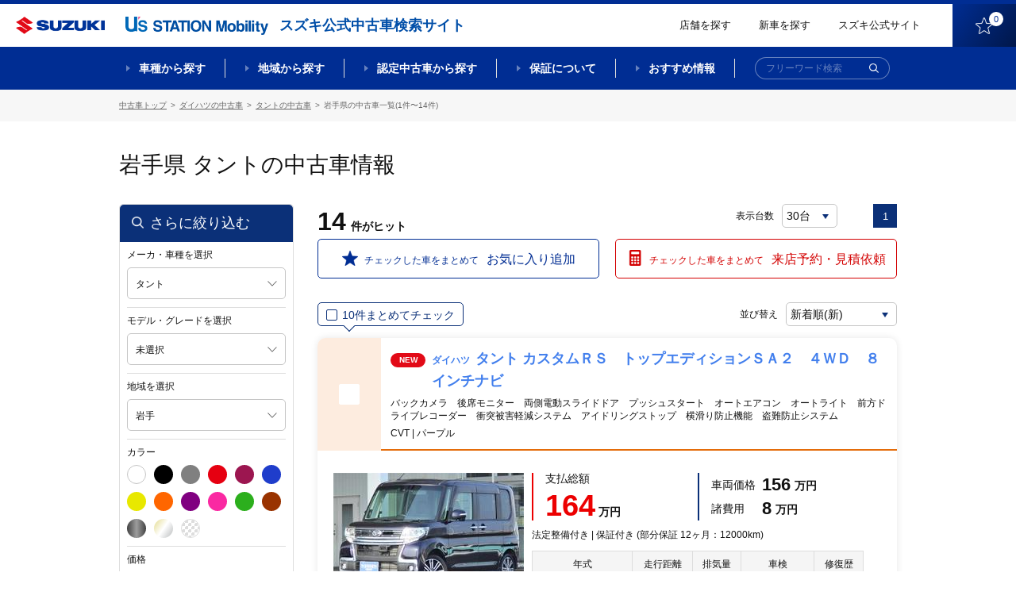

--- FILE ---
content_type: text/html;charset=UTF-8
request_url: http://usnet.goo-net.com/ucar/php/search/summary.php?car_cd=10502014&pref_c=03
body_size: 292472
content:
<!DOCTYPE html>
<html lang="ja"><head><meta http-equiv="Content-Type" content="text/html; charset=UTF-8">
	
	<meta http-equiv="X-UA-Compatible" content="IE=edge">
	<meta name="viewport" content="width=device-width, initial-scale=1">
	<meta name="description" content="">
	<meta name="copyright" content="">

		<title>タント(岩手県)の中古車 | 【スズキ公式中古車検索サイト】 U's STATION Mobility</title>
	<meta name="description" content="タント(岩手県)の中古車一覧ページです。スズキディーラー取り扱いの中古車が価格、色、走行距離などこだわり条件で検索ができます。スズキの中古車を探すならスズキ公式中古車検索サイト【U's STATION Mobility】。" /> <!-- #16084 modify by xa_liht 20170724-->
	<meta name="keywords" content="中古車,スズキ,中古車一覧,タント,岩手県,U's STATION Mobility,ユーズステーション モビリティ" /> <!-- #16084 modify by xa_liht 20170724-->

	<meta property="og:type" content="website"> 
	<meta property="og:image"  content="https://www.suzuki.co.jp/ucar/common/img/facebook_icon.png">
	<meta property="og:description" content="タント(岩手県)の中古車一覧ページです。スズキディーラー取り扱いの中古車が価格、色、走行距離などこだわり条件で検索ができます。スズキの中古車を探すならスズキ公式中古車検索サイト【U's STATION Mobility】。"/> <!-- #16084 modify by xa_liht 20170724 start-->
	<meta property="og:title" content="タント(岩手県)の中古車情報 |【スズキ公式中古車検索サイト】 U's STATION Mobility">


    <!-- 既存css -->
    <!--link href="/ucar/common/css/reset.css" rel="stylesheet" type="text/css"-->
    <link href="/ucar/common/css/colorbox.css" rel="stylesheet" type="text/css">
    <link href="/ucar/common/css/style_est.css" rel="stylesheet" type="text/css">
    <!--link href="/ucar/common/css/modal.css" rel="stylesheet" type="text/css"-->
    <link href="/ucar/common/css/jquery.fancybox.css" rel="stylesheet" type="text/css">
    <!-- 既存css -->
   <!--link href="/ucar/common/css/style_shop_list.css?20191113" rel="stylesheet" type="text/css"-->

    <link rel="stylesheet" href="/ucar/common_2002/css/slick.css">
    <link rel="stylesheet" href="/ucar/common_2002/css/lity.min.css">
    <link rel="stylesheet" href="/ucar/common_2002/css/modaal.min.css">
    <link rel="stylesheet" href="/ucar/common_2002/css/style.css?605">
    <link rel="stylesheet" href="/ucar/common_2002/css/style_mq.css">


	<!-- 既存JS -->
	<script src="/ucar/common/js/jquery-1.9.1.min.js"></script>
	<script src="/ucar/common/js/jqueryAutoHeight.js"></script>
	<script type="text/javascript" src="/ucar/common/js/multi_search.js"></script>
    <script src="/ucar/common/js/jquery.fancybox.js"></script>
    <script src="/ucar/common/js/breakpoints.js"></script>
    <script src="/ucar/common/js/jquery.colorbox.js"></script>
    <script src="/ucar/common/js/jquery.customSelect.min.js"></script>
    <script src="/ucar/common/js/sysloger.js"></script>
    <script src="/ucar/common/js/style.js"></script>
    <script src="/ucar/common/js/detail_list.js"></script>
    <script src="/ucar/common/js/function.js"></script>
    <script src="/ucar/common/js/refine.js"></script>
    <script src="/ucar/common/js/jquery.animateNumber.min.js" type="text/javascript"></script>
    <script src="/ucar/common/js/mdcs.js" type="text/javascript"></script>
    <script src="/ucar/common/js/function_multi.js" type="text/javascript"></script>
	<script src="/ucar/common/js/summary.js" type="text/javascript"></script>
    <!-- 既存JS -->
	<script type="text/javascript">
    $(function() {
         // #24134 modify by wumm 20200519 start
		var is_pc_sp = function(){
		    return window.matchMedia('(min-width: 960px)').matches;	
		}
		if(is_pc_sp()){
		 if($(".box_empty_message").length>0){
		 var serc_height = $("#p-tgt-btn-toSearch").height()+350;
			 $("#main-page").css("height",serc_height);
		 }
		 }else{
             $(".list-carArchive").removeClass('box_empty_message');
		 }
         // #24134 modify by wumm 20200519 end 

        $(window).setBreakpoints({
                distinct: true,
                breakpoints: [ 1, 767 ]
        });

        $(window).bind('enterBreakpoint767',function() {
        $(".inline").colorbox({
            inline:true,
            maxWidth:"200%",
            maxHeight:"200%",
            opacity: 0.7,
            fixed: false
        });
		$('.shop_group_list02 dt .border0, .shop_group_list02 dd .border0').autoHeight({ column:2 });
        //タブ切り替え
                $('.tabList').hide();
        $('.tabMenu li').removeClass('select');
        $('.tabList').eq(0).show();
        $('.tabMenu li').eq(0).addClass('select');

            $('.tabMenu li').click(function() {
                    var tabIndex2 = $('.tabMenu li').index(this);

            $('.tabList').css('display','none');
            $('.tabList').eq(tabIndex2).css('display','block');
                    $('.tabMenu li').removeClass('select');
                    $(this).addClass('select');

            });

            if($('input[type=hidden][name=car_cd]').val() == ''){
                $('#selModel').parent().addClass('disabled');
                $('#selModel').removeClass('cboxElement');
            }

        });
        $(window).bind('enterBreakpoint1',function() {
        });
	

});
$(function(){
        $('select.styled').customSelect();
});
	</script>
<!-- #24134 add by xa_renyf 20200516 one line-->
</style>
	<link rel="shortcut icon" href="/ucar/common_2002/img/favicon/favicon.ico">
	<link rel="apple-touch-icon" href="/ucar/common_2002/img/favicon/apple-touch-icon.png"><!-- #29876 modify by xa_bail 20210512 -->

	<meta property="fb:app_id" content="">
	<meta property="og:title" content="">
	<meta property="og:description" content="">
	<meta property="og:site_name" content="">
	<meta property="og:type" content="">
	<meta property="og:image" content="">
	<meta property="og:url" content="">
<!-- Google Tag Manager --><script>(function(w,d,s,l,i){w[l]=w[l]||[];w[l].push({'gtm.start':new Date().getTime(),event:'gtm.js'});var f=d.getElementsByTagName(s)[0],j=d.createElement(s),dl=l!='dataLayer'?'&l='+l:'';j.async=true;j.src='https://www.googletagmanager.com/gtm.js?id='+i+dl;f.parentNode.insertBefore(j,f);})(window,document,'script','dataLayer','GTM-55GPHNF');</script><script>(function(w,d,s,l,i){w[l]=w[l]||[];w[l].push({'gtm.start':new Date().getTime(),event:'gtm.js'});var f=d.getElementsByTagName(s)[0],j=d.createElement(s),dl=l!='dataLayer'?'&l='+l:'';j.async=true;j.src='https://www.googletagmanager.com/gtm.js?id='+i+dl;f.parentNode.insertBefore(j,f);})(window,document,'script','dataLayer','GTM-T3HPBJF');</script></head >
<body  class="archive nohome hideMega-1 hideMega-2 menuFix showMenu "><!-- Google Tag Manager (noscript) --><noscript><iframe src='https://www.googletagmanager.com/ns.html?id=GTM-55GPHNF' height='0' width='0' style='display:none;visibility:hidden'></iframe></noscript><noscript><iframe src='https://www.googletagmanager.com/ns.html?id=GTM-T3HPBJF' height='0' width='0' style='display:none;visibility:hidden'></iframe></noscript><!-- End Google Tag Manager (noscript)-->
<div id="wrap"> 
  <link rel="stylesheet" href="/ucar/common_2002/css/slick.css">
<link rel="stylesheet" href="/ucar/common_2002/css/lity.min.css">
<link rel="stylesheet" href="/ucar/common_2002/css/modaal.min.css">
<link rel="stylesheet" href="/ucar/common_2002/css/style.css">
<link rel="stylesheet" href="/ucar/common_2002/css/style_mq.css">
<!--link href="/ucar/common/css/reset.css" rel="stylesheet" type="text/css">
<link href="/ucar/common/css/colorbox.css" rel="stylesheet" type="text/css">
<link href="/ucar/common/css/style.css?20191113" rel="stylesheet" type="text/css">   #23775 modify by wangry 20191112
<link href="/ucar/common/css/modal.css" rel="stylesheet" type="text/css">
<link href="/ucar/common/css/jquery.fancybox.css" rel="stylesheet" type="text/css"-->
<!-- SPのヘッダー -->
<header id="header-page" class="f_topPage">
		<div class="l-headerbar clearfix">
			<div class="logos logos-header">
				<h2 class="logo logo-product"><a href="https://www.suzuki.co.jp/car/" target="_blank"><img class="logo" src="/ucar/common_2002/img/logo_suzuki-1.png" title="SUZUKI"></a><span class="text-sub">スズキ公式中古車検索サイト</span></h2><!-- #24134 modify by xa_caoj 20200420 -->
				<h1 class="logo logo-site"><a href="/ucar/"><img class="logo" src="/ucar/common_2002/img/logo_us-1.png" title="【スズキ公式中古車検索サイト】U's STATION Mobility"></a></h1>
			</div>
			<div class="rightContent rightContent-header clearfix">
				<a href="/ucar/shop/map.html" class="link link-text">店舗を探す</a>
				<!--<a href="https://tradein.suzuki-w.co.jp/" class="link link-text" target="_blank">買取参考価格検索</a>-->
				<a href="https://www.suzuki.co.jp/car/" class="link link-text" target="_blank">新車を探す</a><!-- #24134 modify by xa_caoj 20200420 -->
				<a href="https://www.suzuki.co.jp/car/" class="link link-text" target="_blank">スズキ公式サイト</a>
				<a href="/ucar/php/mypage/favorite_list.php" class="link link-btn"><img class="icon f_pc" src="/ucar/common_2002/img/ico_favorite-1.png"><img class="icon f_sp f_sp--blk" src="/ucar/common_2002/img/ico_favorite-1_sp.png"><span class="text">お気に入り</span><span class="num"></span></a>
			</div>
		</div>
		<nav id="mega-1" class="nav-serch">
			<div class="l-wrap_nav-serch-list">
				<div class="l-set">
					<ul class="nav-serch-list clearfix">
						<li class="nav-serch-list-unit f_model">
							<a href="#p_sec-serch--model" class="main"><span class="l-text">車種<span class="f_bp3"><br></span>から探す</span></a>
						</li>
						<li class="nav-serch-list-unit f_area">
							<a href="#p_l-tabcontents" class="main"><span class="l-text">地域<span class="f_bp3"><br></span>から探す</span></a>
						</li>
						<li class="nav-serch-list-unit f_nintei">
							<a href="/nintei/index.html" class="main"><span class="l-text">認定中古車<span class="f_bp3"><br></span>から探す</span></a>
						</li>
						<li class="nav-serch-list-unit f_guarantee f_guarantee f_pc">
							<a href="#" class="main"><span class="l-text">保証について</span></a>
						</li>
						<li class="nav-serch-list-unit f_recommend f_recommend f_pc">
							<a href="/ucar/contents/" class="main"><span class="l-text">おすすめ情報</span></a>
						</li>
					</ul>

					<ul class="nav-serch-list-2 clearfix f_sp f_sp--blk">
						<li class="nav-serch-list-2__unit f_search">
							<span class="link link-btn"><img class="icon" src="/ucar/common_2002/img/ico_search-1.png"><span class="text">検索</span></span>
						</li>
						<li class="nav-serch-list-2__unit f_menu">
							<a href="#menu-sp" class="link link-btn" id="btn-modaal--spmenu"><span class="icon elm-ico_hbg"><span class="elm-ico_hbg__obj-center"></span><span class="elm-ico_hbg__obj"></span></span><span class="text">メニュー</span></a>
						</li>
					</ul>

					<form action="/ucar/php/search/summary.php" id="frm-search-1" class="frm-search--global" autocomplete="off" method="post">
						<div class="frm-item--searchtext f_size-1 f_color-1">
							<div class="wrap-frm-item">
								<input name="nullword" placeholder="フリーワード検索" type="text">
								<button class="btn btn-submit btn-submit-frm-search" type="submit" name="action" value="submit"><img class="icon" src="/ucar/common_2002/img/ico_search-1.png" alt="検索"></button>
							</div>
						</div>
					</form>
				</div>
<!--megadrop-->
			<div class="menu-megadrop">
				<div class="l-inner-page">
					<div class="megadrop-unit megadrop-unit-model">
						<ul class="list-frm--model clearfix">
								<li class="list-frm--model__unit frmGroup-checkbox listUnit--type-blk-1">
									<div class="l-inner">
										<div class="l-wrap-hover">
											<a href="/ucar/php/search/area_search.php?car_cd=10552003,10552502" class="l-text"><span class="text-label"><span class="nameText">ワゴンR</span></span></a>
										</div>
									</div>
								</li>
								<li class="list-frm--model__unit frmGroup-checkbox listUnit--type-blk-1">
									<div class="l-inner">
										<div class="l-wrap-hover">
										<a href="/ucar/php/search/area_search.php?car_cd=10552040" class="l-text"><span class="text-label"><span class="nameText">ワゴンRスマイル</span></span></a>
										</div>
									</div>
								</li>
								<li class="list-frm--model__unit frmGroup-checkbox listUnit--type-blk-1">
									<div class="l-inner">
										<div class="l-wrap-hover">
										<a href="/ucar/php/search/area_search.php?car_cd=10552041" class="l-text"><span class="text-label"><span class="nameText">ワゴンRカスタムZ</span></span></a>
										</div>
									</div>
								</li>
								<li class="list-frm--model__unit frmGroup-checkbox listUnit--type-blk-1">
									<div class="l-inner">
										<div class="l-wrap-hover">
										<a href="/ucar/php/search/area_search.php?car_cd=10552031,10552039" class="l-text"><span class="text-label"><span class="nameText">スペーシア</span></span></a>
										</div>
									</div>
								</li>
                                <!-- 24134 add by zhu 20200605 start -->
                                <li class="list-frm--model__unit frmGroup-checkbox listUnit--type-blk-1">
                                    <div class="l-inner">
                                        <div class="l-wrap-hover">
                                        <a href="/ucar/php/search/area_search.php?car_cd=10552032,10552037" class="l-text"><span class="text-label"><span class="nameText">スペーシアカスタム</span></span></a> <!-- 24134 modi by zhu 20200605 -->
                                        </div>
                                    </div>
                                </li>
                                <!-- 24134 add by zhu 20200605 end -->
								<li class="list-frm--model__unit frmGroup-checkbox listUnit--type-blk-1">
									<div class="l-inner">
										<div class="l-wrap-hover">
										<a href="/ucar/php/search/area_search.php?car_cd=10552033" class="l-text"><span class="text-label"><span class="nameText">ハスラー</span></span></a>
										</div>
									</div>
								</li>
								<li class="list-frm--model__unit frmGroup-checkbox listUnit--type-blk-1">
									<div class="l-inner">
										<div class="l-wrap-hover">
										<a href="/ucar/php/search/area_search.php?car_cd=10551007,10551504,10551506,10551015,10551018,10551503,10551501" class="l-text"><span class="text-label"><span class="nameText">アルト</span></span></a>
										</div>
									</div>
								</li>
								<li class="list-frm--model__unit frmGroup-checkbox listUnit--type-blk-1">
									<div class="l-inner">
										<div class="l-wrap-hover">
										<a href="/ucar/php/search/area_search.php?car_cd=10551011,10551016,10551019" class="l-text"><span class="text-label"><span class="nameText">ラパン</span></span></a>
										</div>
									</div>
								</li>
								<li class="list-frm--model__unit frmGroup-checkbox listUnit--type-blk-1">
									<div class="l-inner">
										<div class="l-wrap-hover">
										<a href="/ucar/php/search/area_search.php?car_cd=10552012,10552011" class="l-text"><span class="text-label"><span class="nameText">エブリイワゴン</span></span></a>
										</div>
									</div>
								</li>
								<li class="list-frm--model__unit frmGroup-checkbox listUnit--type-blk-1">
									<div class="l-inner">
										<div class="l-wrap-hover">
										<a href="/ucar/php/search/area_search.php?car_cd=10552002,10552020,10552019,10552021,10552014,10552501,10552007" class="l-text"><span class="text-label"><span class="nameText">ジムニー</span></span></a>
										</div>
									</div>
								</li>
								<li class="list-frm--model__unit frmGroup-checkbox listUnit--type-blk-1">
									<div class="l-inner">
										<div class="l-wrap-hover">
										<a href="/ucar/php/search/area_search.php?car_cd=10552013,10552029" class="l-text"><span class="text-label"><span class="nameText">スイフト</span></span></a>
										</div>
									</div>
								</li>
								<li class="list-frm--model__unit frmGroup-checkbox listUnit--type-blk-1">
									<div class="l-inner">
										<div class="l-wrap-hover">
										<a href="/ucar/php/search/area_search.php?car_cd=10552022,10552030,10552015" class="l-text"><span class="text-label"><span class="nameText">ソリオ</span></span></a>
										</div>
									</div>
								</li>
								<li class="list-frm--model__unit frmGroup-checkbox listUnit--type-blk-1">
									<div class="l-inner">
										<div class="l-wrap-hover">
										<a href="/ucar/php/search/area_search.php?car_cd=10552038" class="l-text"><span class="text-label"><span class="nameText">クロスビー</span></span></a>
										</div>
									</div>
								</li>
								<!-- li class="list-frm- -model__unit frmGroup-checkbox listUnit- -type-blk-1">  24134 del by zhu 20200605
									<div class="l-inner">
										<div class="l-wrap-hover">
										<a href="/ucar/php/search/area_search.php?car_cd=10552036" class="l-text"><span class="text-label"><span class="nameText">バレーノ</span></span></a>
										</div>
									</div>
								</li-->
								<li class="list-frm--model__unit frmGroup-checkbox listUnit--type-blk-1">
									<div class="l-inner">
										<div class="l-wrap-hover">
										<a href="/ucar/php/search/area_search.php?car_cd=10553003,10554111,10557111,10557112" class="l-text"><span class="text-label"><span class="nameText">スズキ商用</span></span></a>
										</div>
									</div>
								</li>
								<li class="list-frm--model__unit list-frm--model__unit--all frmGroup-checkbox listUnit--type-blk-1">
									<div class="l-inner">
										<div class="l-wrap-hover">
										<a href="/ucar/suzuki/" class="l-text"><span class="text-label"><span class="nameText">スズキ全車種</span></span></a>
										</div>
									</div>
								</li>
								<li class="list-frm--model__unit list-frm--model__unit--others frmGroup-checkbox  listUnit--type-blk-1">
									<div class="l-inner">
										<div class="l-wrap-hover">
										<a href="/ucar/maker_list.html" class="l-text"><span class="text-label"><span class="nameText">スズキ以外の車</span></span></a>
										</div>
									</div>
								</li>
							</ul>
					</div>

					<div class="megadrop-unit megadrop-unit-area">
						<ul class="nav-serch-listSub nav-serch-listSub-area clearfix">
							<li class="nav-serch-listSub-unit l-left">
								<ul class="links-list-block">
									<li class="links-list-unit links-list-unit-block">
										<h4 class="title title-nav-serch-listSub-cat"><a href="/ucar/php/search/summary.php" class="block"><span class="nameText">全国</span></a></h4>
									</li>
									<li class="links-list-unit links-list-unit-block">
										<h4 class="title title-nav-serch-listSub-cat"><a href="/ucar/php/search/summary.php?pref_c=01,04,02,03,05,07,06" class="block"><span class="nameText">北海道・東北すべて</span></a></h4>
									</li>
								</ul>
							</li>
							<li class="nav-serch-listSub-unit l-left">
								<ul class="links-list">
									<li class="links-list-unit links-list-unit-block">
										<h4 class="title title-nav-serch-listSub-cat"><a href="/ucar/php/search/summary.php?pref_c=08,09,10,11,12,13,14" class="block"><span class="nameText">関東すべて</span></a></h4>
									</li>
									<li class="links-list-unit links-list-unit-block">
										<h4 class="title title-nav-serch-listSub-cat"><a href="/ucar/php/search/summary.php?pref_c=15,19,20" class="block"><span class="nameText">甲信越すべて</span></a></h4>
									</li>
									<li class="links-list-unit links-list-unit-block">
										<h4 class="title title-nav-serch-listSub-cat"><a href="/ucar/php/search/summary.php?pref_c=21,22,23,24" class="block"><span class="nameText">東海すべて</span></a></h4>
									</li>
								</ul>
							</li>
							<li class="nav-serch-listSub-unit l-left">
								<ul class="links-list">
									<li class="links-list-unit links-list-unit-block">
										<h4 class="title title-nav-serch-listSub-cat"><a href="/ucar/php/search/summary.php?pref_c=16,17,18" class="block"><span class="nameText">北陸すべて</span></a></h4>
									</li>
									<li class="links-list-unit links-list-unit-block">
										<h4 class="title title-nav-serch-listSub-cat"><a href="/ucar/php/search/summary.php?pref_c=25,26,27,28,29,30" class="block"><span class="nameText">関西すべて</span></a></h4>
									</li>
									<li class="links-list-unit links-list-unit-block">
										<h4 class="title title-nav-serch-listSub-cat"><a href="/ucar/php/search/summary.php?pref_c=31,32,33,34,35" class="block"><span class="nameText">中国すべて</span></a></h4>
									</li>
								</ul>
							</li>
							<li class="nav-serch-listSub-unit l-left">
								<ul class="links-list">
									<li class="links-list-unit links-list-unit-block">
										<h4 class="title title-nav-serch-listSub-cat"><a href="/ucar/php/search/summary.php?pref_c=36,37,38,39" class="block"><span class="nameText">四国すべて</span></a></h4>
									</li>
									<li class="links-list-unit links-list-unit-block">
										<h4 class="title title-nav-serch-listSub-cat"><a href="/ucar/php/search/summary.php?pref_c=40,41,42,43,44,45,46,47" class="block"><span class="nameText">九州・沖縄すべて</span></a></h4>
									</li>
								</ul>
							</li>
						</ul>
					</div>

					<div class="megadrop-unit megadrop-unit-nintei">
						<ul class="nav-serch-listSub nav-serch-listSub-nintei clearfix">
							<li class="nav-serch-listSub-unit l-left">
								<p class="l-image"><a href="/ucar/certificate" class=""><img src="/ucar/common_2002/img/obj_nentei-1.png" alt="スズキ認定中古車"></a></p>
								<ul class="links-list">
									<li class="links-list-unit links-list-unit-block">
										<h4 class="title title-nav-serch-listSub-cat"><a href="/ucar/certificate" class="block">スズキ認定中古車から探す</a></h4>
									</li>
								</ul>
								<p class="l-text"><a href="/ucar/contents/certified/" class="f_linkText">スズキ認定中古車とは？</a></p>
							</li>
							<li class="nav-serch-listSub-unit l-right">
								<p class="l-image"><a href="/ucar/premium" class=""><img src="/ucar/common_2002/img/obj_nentei-2.png" alt="スズキ認定中古車 PREMIUM"></a></p>
								<ul class="links-list">
									<li class="links-list-unit links-list-unit-block">
										<h4 class="title title-nav-serch-listSub-cat"><a href="/ucar/premium" class="block">スズキプレミアム認定中古車から探す</a></h4>
									</li>
								</ul>
								<p class="l-text"><a href="/ucar/contents/premium/" class="f_linkText">スズキプレミアム認定中古車とは？</a></p>
							</li>
						</ul>
						<p class="l-footer f_sp"><a href="/ucar/contents/certified/" class="f_linkText">スズキ認定中古車とは？</a><a href="/ucar/contents/premium/" class="f_linkText">スズキプレミアム認定中古車とは？</a></p>
					</div>
					<div class="megadrop-unit"></div>
					<div class="megadrop-unit"></div>
				</div>
			</div>
<!--ここまでmegadrop-->
			</div>
			
		</nav>
</header>

<!--fixMenu-->
	<div class="fixMenu">
		<div class="l-headerbar clearfix">
			<div class="logos logos-header">
				<a class="logo logo-product" href="https://www.suzuki.co.jp/car/" target="_blank"><img class="logo" src="/ucar/common_2002/img/logo_suzuki-1.png" title="SUZUKI"></a><!-- #24134 modify by xa_caoj 20200420 -->
				<h1 class="logo logo-site"><a href="/ucar/"><img class="logo" src="/ucar/common_2002/img/logo_us-1.png" title="【スズキ公式中古車検索サイト】U's STATION Mobility"></a></h1>
				<h2 class="text-sub">スズキ公式中古車検索サイト</h2>
			</div>
			<div class="rightContent rightContent-header clearfix">
				<a href="/ucar/shop/map.html" class="link link-text">店舗を探す</a>
				<!--<a href="https://tradein.suzuki-w.co.jp/" class="link link-text" target="_blank">買取参考価格検索</a>-->
				<a href="https://www.suzuki.co.jp/car/?_ga=2.189385327.598950257.1587358347-1950952857.1573780738" class="link link-text" target="_blank">新車を探す</a><!-- #24134 modify by xa_caoj 20200420 -->
				<a href="https://www.suzuki.co.jp/" class="link link-text" target="_blank">スズキ公式サイト</a>
				<a href="/ucar/php/mypage/favorite_list.php" class="link link-btn"><img class="icon" src="/ucar/common_2002/img/ico_favorite-1.png"><span class="num"></span></a>
			</div>
		</div>
		<nav id="mega-2" class="nav-serch">
			<div class="l-wrap_nav-serch-list">
			<div class="l-set">
				<ul class="nav-serch-list clearfix">
				<li class="nav-serch-list-unit f_model">
					<a href="#p_sec-serch--model" class="main">車種から探す</a>
				</li>
				<li class="nav-serch-list-unit f_area">
					<a href="#p_l-tabcontents" class="main">地域から探す</a>
				</li>
				<li class="nav-serch-list-unit f_nintei">
					<a href="#" class="main">認定中古車から探す</a>
				</li>
				<li class="nav-serch-list-unit f_guarantee">
					<a href="/ucar/contents/ok/" class="main">保証について</a>
				</li>
				<li class="nav-serch-list-unit f_recommend">
					<a href="/ucar/contents/" class="main">おすすめ情報</a>
				</li>
				</ul>
				<form action="/ucar/php/search/summary.php" id="frm-search-2" class="frm-search--global" autocomplete="off" method="post">
					<div class="frm-item--searchtext f_size-1 f_color-1">
						<div class="wrap-frm-item">
							<input name="nullword" placeholder="フリーワード検索" type="text">
							<button class="btn btn-submit btn-submit-frm-search" type="submit" name="action" value="submit"><img class="icon" src="/ucar/common_2002/img/ico_search-2.png" alt="検索"></button>
						</div>
					</div>
				</form>
			</div>
<!--megadrop-->
			<div class="menu-megadrop">
				<div class="l-inner-page">
					<div class="megadrop-unit megadrop-unit-model">
						<ul class="list-frm--model clearfix">
								<li class="list-frm--model__unit frmGroup-checkbox listUnit--type-blk-1">
									<div class="l-inner">
										<div class="l-wrap-hover">
											<a href="/ucar/php/search/area_search.php?car_cd=10552003,10552502" class="l-image"><img src="/ucar/common_2002/img/img_car_wagon-r-1.png" class="img-car"></a>
											<a href="/ucar/php/search/area_search.php?car_cd=10552003,10552502" class="l-text"><span class="text-label"><span class="nameText">ワゴンR</span><span class="numText">(847台)</span></span></a>
										</div>
									</div>
								</li>
								<li class="list-frm--model__unit frmGroup-checkbox listUnit--type-blk-1">
									<div class="l-inner">
										<div class="l-wrap-hover">
										<a href="/ucar/php/search/area_search.php?car_cd=10552040" class="l-image"><img src="/ucar/common_2002/img/img_car_wagon-r-smile-1.png" class="img-car"></a>
										<a href="/ucar/php/search/area_search.php?car_cd=10552040" class="l-text"><span class="text-label"><span class="nameText">ワゴンRスマイル</span><span class="numText">(1,023台)</span></span></a>
										</div>
									</div>
								</li>
								<li class="list-frm--model__unit frmGroup-checkbox listUnit--type-blk-1">
									<div class="l-inner">
										<div class="l-wrap-hover">
										<a href="/ucar/php/search/area_search.php?car_cd=10552041" class="l-image"><img src="/ucar/common_2002/img/img_car_wagon-r-custom-z-1.png" class="img-car"></a>
										<a href="/ucar/php/search/area_search.php?car_cd=10552041" class="l-text"><span class="text-label"><span class="nameText">ワゴンRカスタムZ</span><span class="numText">(148台)</span></span></a>
										</div>
									</div>
								</li>
								<!-- 24134 modi by zhu 20200605 start -->
								<li class="list-frm--model__unit frmGroup-checkbox listUnit--type-blk-1">
									<div class="l-inner">
										<div class="l-wrap-hover">
										<a href="/ucar/php/search/area_search.php?car_cd=10552031,10552039" class="l-image"><img src="/ucar/common_2002/img/img_car_spacia-1.png" class="img-car"></a>
										<a href="/ucar/php/search/area_search.php?car_cd=10552031,10552039" class="l-text"><span class="text-label"><span class="nameText">スペーシア</span><span class="numText">(1,638台)</span></span></a>
										</div>
									</div>
								</li>
								<!-- 24134 modi by zhu 20200605 end -->
                                <!-- 24134 add by zhu 20200605 start -->
                                <li class="list-frm--model__unit frmGroup-checkbox listUnit--type-blk-1">
                                    <div class="l-inner">
                                        <div class="l-wrap-hover">
                                        <a href="/ucar/php/search/area_search.php?car_cd=10552032,10552037" class="l-image"><img src="/ucar/common_2002/img/img_car_spacia-custom-1.png" class="img-car"></a>
                                        <a href="/ucar/php/search/area_search.php?car_cd=10552032,10552037" class="l-text"><span class="text-label"><span class="nameText">スペーシアカスタム</span><span class="numText">(850台)</span></span></a>
                                        </div>
                                    </div>
                                </li>
                                <!-- 24134 add by zhu 20200605 end -->
								<li class="list-frm--model__unit frmGroup-checkbox listUnit--type-blk-1">
									<div class="l-inner">
										<div class="l-wrap-hover">
										<a href="/ucar/php/search/area_search.php?car_cd=10552033" class="l-image"><img src="/ucar/common_2002/img/img_car_hustler-1.png" class="img-car"></a>
										<a href="/ucar/php/search/area_search.php?car_cd=10552033" class="l-text"><span class="text-label"><span class="nameText">ハスラー</span><span class="numText">(1,424台)</span></span></a>
										</div>
									</div>
								</li>
								<li class="list-frm--model__unit frmGroup-checkbox listUnit--type-blk-1">
									<div class="l-inner">
										<div class="l-wrap-hover">
										<a href="/ucar/php/search/area_search.php?car_cd=10551007,10551504,10551506,10551015,10551018,10551503,10551501#" class="l-image"><img src="/ucar/common_2002/img/img_car_alto-1.png" class="img-car"></a>
										<a href="/ucar/php/search/area_search.php?car_cd=10551007,10551504,10551506,10551015,10551018,10551503,10551501" class="l-text"><span class="text-label"><span class="nameText">アルト</span><span class="numText">(910台)</span></span></a>
										</div>
									</div>
								</li>
								<li class="list-frm--model__unit frmGroup-checkbox listUnit--type-blk-1">
									<div class="l-inner">
										<div class="l-wrap-hover">
										<a href="/ucar/php/search/area_search.php?car_cd=10551011,10551016,10551019" class="l-image"><img src="/ucar/common_2002/img/img_car_lapin-1.png" class="img-car"></a>
										<a href="/ucar/php/search/area_search.php?car_cd=10551011,10551016,10551019" class="l-text"><span class="text-label"><span class="nameText">ラパン</span><span class="numText">(741台)</span></span></a>
										</div>
									</div>
								</li>
								<li class="list-frm--model__unit frmGroup-checkbox listUnit--type-blk-1">
									<div class="l-inner">
										<div class="l-wrap-hover">
										<a href="/ucar/php/search/area_search.php?car_cd=10552012,10552011" class="l-image"><img src="/ucar/common_2002/img/img_car_every-1.png" class="img-car"></a>
										<a href="/ucar/php/search/area_search.php?car_cd=10552012,10552011" class="l-text"><span class="text-label"><span class="nameText">エブリイワゴン</span><span class="numText">(151台)</span></span></a>
										</div>
									</div>
								</li>
								<li class="list-frm--model__unit frmGroup-checkbox listUnit--type-blk-1">
									<div class="l-inner">
										<div class="l-wrap-hover">
										<a href="/ucar/php/search/area_search.php?car_cd=10552002,10552020,10552019,10552021,10552014,10552501,10552007" class="l-image"><img src="/ucar/common_2002/img/img_car_jimny-1.png" class="img-car"></a>
										<a href="/ucar/php/search/area_search.php?car_cd=10552002,10552020,10552019,10552021,10552014,10552501,10552007" class="l-text"><span class="text-label"><span class="nameText">ジムニー</span><span class="numText">(116台)</span></span></a>
										</div>
									</div>
								</li>
								<li class="list-frm--model__unit frmGroup-checkbox listUnit--type-blk-1">
									<div class="l-inner">
										<div class="l-wrap-hover">
										<a href="/ucar/php/search/area_search.php?car_cd=10552013,10552029" class="l-image"><img src="/ucar/common_2002/img/img_car_swift-1.png" class="img-car"></a>
										<a href="/ucar/php/search/area_search.php?car_cd=10552013,10552029" class="l-text"><span class="text-label"><span class="nameText">スイフト</span><span class="numText">(887台)</span></span></a>
										</div>
									</div>
								</li>
								<li class="list-frm--model__unit frmGroup-checkbox listUnit--type-blk-1">
									<div class="l-inner">
										<div class="l-wrap-hover">
										<a href="/ucar/php/search/area_search.php?car_cd=10552022,10552030,10552015" class="l-image"><img src="/ucar/common_2002/img/img_car_solio-1.png" class="img-car"></a>
										<a href="/ucar/php/search/area_search.php?car_cd=10552022,10552030,10552015" class="l-text"><span class="text-label"><span class="nameText">ソリオ</span><span class="numText">(558台)</span></span></a>
										</div>
									</div>
								</li>
								<li class="list-frm--model__unit frmGroup-checkbox listUnit--type-blk-1">
									<div class="l-inner">
										<div class="l-wrap-hover">
										<a href="/ucar/php/search/area_search.php?car_cd=10552038" class="l-image"><img src="/ucar/common_2002/img/img_car_xbee-1.png" class="img-car"></a>
										<a href="/ucar/php/search/area_search.php?car_cd=10552038" class="l-text"><span class="text-label"><span class="nameText">クロスビー</span><span class="numText">(493台)</span></span></a>
										</div>
									</div>
								</li>
								<!-- li class="list-frm- -model__unit frmGroup-checkbox listUnit- -type-blk-1"> 24134 del by zhu 20200605
									<div class="l-inner">
										<div class="l-wrap-hover">
										<a href="/ucar/php/search/area_search.php?car_cd=10552036" class="l-image"><img src="/ucar/common_2002/img/img_car_baleno-1.png" class="img-car"></a>
										<a href="/ucar/php/search/area_search.php?car_cd=10552036" class="l-text"><span class="text-label"><span class="nameText">バレーノ</span><span class="numText">(<!- -ESCUDO- ->台)</span></span></a>
										</div>
									</div>
								</li-->
								<li class="list-frm--model__unit frmGroup-checkbox listUnit--type-blk-1">
									<div class="l-inner">
										<div class="l-wrap-hover">
										<a href="/ucar/php/search/area_search.php?car_cd=10553003,10554111,10557111,10557112" class="l-image"><img src="/ucar/common_2002/img/img_car_business-1.png" class="img-car"></a>
										<a href="/ucar/php/search/area_search.php?car_cd=10553003,10554111,10557111,10557112" class="l-text"><span class="text-label"><span class="nameText">スズキ商用</span><span class="numText">(919台)</span></span></a>
										</div>
									</div>
								</li>
								<li class="list-frm--model__unit list-frm--model__unit--all frmGroup-checkbox listUnit--type-blk-1">
									<div class="l-inner">
										<div class="l-wrap-hover">
										<a href="/ucar/suzuki/" class="l-image"><img src="/ucar/common_2002/img/img_car_all-1.png" class="img-car"></a>
										<a href="/ucar/suzuki/" class="l-text"><span class="text-label"><span class="nameText">スズキ全車種</span></span></a>
										</div>
									</div>
								</li>
								<li class="list-frm--model__unit list-frm--model__unit--others frmGroup-checkbox  listUnit--type-blk-1">
									<div class="l-inner">
										<div class="l-wrap-hover">
										<a href="/ucar/maker_list.html" class="l-image"><img src="/ucar/common_2002/img/img_car_others-1.png" class="img-car"></a>
										<a href="/ucar/maker_list.html" class="l-text"><span class="text-label"><span class="nameText">スズキ以外の車</span></span></a>
										</div>
									</div>
								</li>
							</ul>
					</div>
					<div class="megadrop-unit megadrop-unit-area">
						<ul class="nav-serch-listSub nav-serch-listSub-area clearfix">
							<li class="nav-serch-listSub-unit l-left">
								<ul class="links-list-block">
									<li class="links-list-unit links-list-unit-block">
										<h4 class="title title-nav-serch-listSub-cat"><a href="/ucar/php/search/summary.php" class="block"><span class="nameText">全国</span><span class="numText">(12046)</span></a></h4>
									</li>
									<li class="links-list-unit links-list-unit-block">
										<h4 class="title title-nav-serch-listSub-cat"><a href="/ucar/php/search/summary.php?pref_c=01,04,02,03,05,07,06" class="block"><span class="nameText">北海道・東北すべて</span><span class="numText">(1918)</span></a></h4>
										<ul class="links-list-inline clearfix">
											<li class="links-list-unit links-list-unit-inline"><a href="/ucar/php/search/summary.php?pref_c=01"><span class="nameText">北海道</span><span class="numText">(292)</span></a></li>
											<li class="links-list-unit links-list-unit-inline"><a href="/ucar/php/search/summary.php?pref_c=05"><span class="nameText">秋田</span><span class="numText">(133)</span></a></li>
											<li class="links-list-unit links-list-unit-inline"><a href="/ucar/php/search/summary.php?pref_c=02"><span class="nameText">青森</span><span class="numText">(91)</span></a></li>
											<li class="links-list-unit links-list-unit-inline"><a href="/ucar/php/search/summary.php?pref_c=06"><span class="nameText">山形</span><span class="numText">(279)</span></a></li>
											<li class="links-list-unit links-list-unit-inline"><a href="/ucar/php/search/summary.php?pref_c=03"><span class="nameText">岩手</span><span class="numText">(485)</span></a></li>
											<li class="links-list-unit links-list-unit-inline"><a href="/ucar/php/search/summary.php?pref_c=07"><span class="nameText">福島</span><span class="numText">(224)</span></a></li>
											<li class="links-list-unit links-list-unit-inline"><a href="/ucar/php/search/summary.php?pref_c=04"><span class="nameText">宮城</span><span class="numText">(414)</span></a></li>
										</ul>
									</li>
								</ul>
							</li>
							<li class="nav-serch-listSub-unit l-left">
								<ul class="links-list">
									<li class="links-list-unit links-list-unit-block">
										<h4 class="title title-nav-serch-listSub-cat"><a href="/ucar/php/search/summary.php?pref_c=08,09,10,11,12,13,14" class="block"><span class="nameText">関東すべて</span><span class="numText">(3313)</span></a></h4>
										<ul class="links-list-inline clearfix">
											<li class="links-list-unit links-list-unit-inline"><a href="/ucar/php/search/summary.php?pref_c=08"><span class="nameText">茨城</span><span class="numText">(450)</span></a></li>
											<li class="links-list-unit links-list-unit-inline"><a href="/ucar/php/search/summary.php?pref_c=12"><span class="nameText">千葉</span><span class="numText">(628)</span></a></li>
											<li class="links-list-unit links-list-unit-inline"><a href="/ucar/php/search/summary.php?pref_c=09"><span class="nameText">栃木</span><span class="numText">(194)</span></a></li>
											<li class="links-list-unit links-list-unit-inline"><a href="/ucar/php/search/summary.php?pref_c=13"><span class="nameText">東京</span><span class="numText">(490)</span></a></li>
											<li class="links-list-unit links-list-unit-inline"><a href="/ucar/php/search/summary.php?pref_c=10"><span class="nameText">群馬</span><span class="numText">(216)</span></a></li>
											<li class="links-list-unit links-list-unit-inline"><a href="/ucar/php/search/summary.php?pref_c=14"><span class="nameText">神奈川</span><span class="numText">(484)</span></a></li>
											<li class="links-list-unit links-list-unit-inline"><a href="/ucar/php/search/summary.php?pref_c=11"><span class="nameText">埼玉</span><span class="numText">(851)</span></a></li>
										</ul>
									</li>
									<li class="links-list-unit links-list-unit-block">
										<h4 class="title title-nav-serch-listSub-cat"><a href="/ucar/php/search/summary.php?pref_c=15,19,20" class="block"><span class="nameText">甲信越すべて</span><span class="numText">(664)</span></a></h4>
										<ul class="links-list-inline clearfix">
											<li class="links-list-unit links-list-unit-inline"><a href="/ucar/php/search/summary.php?pref_c=15"><span class="nameText">新潟</span><span class="numText">(280)</span></a></li>
											<li class="links-list-unit links-list-unit-inline"><a href="/ucar/php/search/summary.php?pref_c=19"><span class="nameText">山梨</span><span class="numText">(48)</span></a></li>
											<li class="links-list-unit links-list-unit-inline"><a href="/ucar/php/search/summary.php?pref_c=20"><span class="nameText">長野</span><span class="numText">(336)</span></a></li>
										</ul>
									</li>
									<li class="links-list-unit links-list-unit-block">
										<h4 class="title title-nav-serch-listSub-cat"><a href="/ucar/php/search/summary.php?pref_c=21,22,23,24" class="block"><span class="nameText">東海すべて</span><span class="numText">(1363)</span></a></h4>
										<ul class="links-list-inline clearfix">
											<li class="links-list-unit links-list-unit-inline"><a href="/ucar/php/search/summary.php?pref_c=21"><span class="nameText">岐阜</span><span class="numText">(107)</span></a></li>
											<li class="links-list-unit links-list-unit-inline"><a href="/ucar/php/search/summary.php?pref_c=23"><span class="nameText">愛知</span><span class="numText">(504)</span></a></li>
											<li class="links-list-unit links-list-unit-inline"><a href="/ucar/php/search/summary.php?pref_c=22"><span class="nameText">静岡</span><span class="numText">(418)</span></a></li>
											<li class="links-list-unit links-list-unit-inline"><a href="/ucar/php/search/summary.php?pref_c=24"><span class="nameText">三重</span><span class="numText">(334)</span></a></li>
										</ul>
									</li>
								</ul>
							</li>
							<li class="nav-serch-listSub-unit l-left">
								<ul class="links-list">
									<li class="links-list-unit links-list-unit-block">
										<h4 class="title title-nav-serch-listSub-cat"><a href="/ucar/php/search/summary.php?pref_c=16,17,18" class="block"><span class="nameText">北陸すべて</span><span class="numText">(340)</span></a></h4>
										<ul class="links-list-inline clearfix">
											<li class="links-list-unit links-list-unit-inline"><a href="/ucar/php/search/summary.php?pref_c=16"><span class="nameText">富山</span><span class="numText">(132)</span></a></li>
											<li class="links-list-unit links-list-unit-inline"><a href="/ucar/php/search/summary.php?pref_c=18"><span class="nameText">福井</span><span class="numText">(115)</span></a></li>
											<li class="links-list-unit links-list-unit-inline"><a href="/ucar/php/search/summary.php?pref_c=17"><span class="nameText">石川</span><span class="numText">(93)</span></a></li>
										</ul>
									</li>
									<li class="links-list-unit links-list-unit-block">
										<h4 class="title title-nav-serch-listSub-cat"><a href="/ucar/php/search/summary.php?pref_c=25,26,27,28,29,30" class="block"><span class="nameText">関西すべて</span><span class="numText">(1465)</span></a></h4>
										<ul class="links-list-inline clearfix">
											<li class="links-list-unit links-list-unit-inline"><a href="/ucar/php/search/summary.php?pref_c=25"><span class="nameText">滋賀</span><span class="numText">(207)</span></a></li>
											<li class="links-list-unit links-list-unit-inline"><a href="/ucar/php/search/summary.php?pref_c=28"><span class="nameText">兵庫</span><span class="numText">(304)</span></a></li>
											<li class="links-list-unit links-list-unit-inline"><a href="/ucar/php/search/summary.php?pref_c=26"><span class="nameText">京都</span><span class="numText">(142)</span></a></li>
											<li class="links-list-unit links-list-unit-inline"><a href="/ucar/php/search/summary.php?pref_c=29"><span class="nameText">奈良</span><span class="numText">(165)</span></a></li>
											<li class="links-list-unit links-list-unit-inline"><a href="/ucar/php/search/summary.php?pref_c=27"><span class="nameText">大阪</span><span class="numText">(474)</span></a></li>
											<li class="links-list-unit links-list-unit-inline"><a href="/ucar/php/search/summary.php?pref_c=30"><span class="nameText">和歌山</span><span class="numText">(173)</span></a></li>
										</ul>
									</li>
									<li class="links-list-unit links-list-unit-block">
										<h4 class="title title-nav-serch-listSub-cat"><a href="/ucar/php/search/summary.php?pref_c=31,32,33,34,35" class="block"><span class="nameText">中国すべて</span><span class="numText">(757)</span></a></h4>
										<ul class="links-list-inline clearfix">
											<li class="links-list-unit links-list-unit-inline"><a href="/ucar/php/search/summary.php?pref_c=31"><span class="nameText">鳥取</span><span class="numText">(94)</span></a></li>
											<li class="links-list-unit links-list-unit-inline"><a href="/ucar/php/search/summary.php?pref_c=34"><span class="nameText">広島</span><span class="numText">(199)</span></a></li>
											<li class="links-list-unit links-list-unit-inline"><a href="/ucar/php/search/summary.php?pref_c=32"><span class="nameText">島根</span><span class="numText">(119)</span></a></li>
											<li class="links-list-unit links-list-unit-inline"><a href="/ucar/php/search/summary.php?pref_c=35"><span class="nameText">山口</span><span class="numText">(178)</span></a></li>
											<li class="links-list-unit links-list-unit-inline"><a href="/ucar/php/search/summary.php?pref_c=33"><span class="nameText">岡山</span><span class="numText">(167)</span></a></li>
										</ul>
									</li>
								</ul>
							</li>
							<li class="nav-serch-listSub-unit l-left">
								<ul class="links-list">
									<li class="links-list-unit links-list-unit-block">
										<h4 class="title title-nav-serch-listSub-cat"><a href="/ucar/php/search/summary.php?pref_c=36,37,38,39" class="block"><span class="nameText">四国すべて</span><span class="numText">(596)</span></a></h4>
										<ul class="links-list-inline clearfix">
											<li class="links-list-unit links-list-unit-inline"><a href="/ucar/php/search/summary.php?pref_c=36"><span class="nameText">徳島</span><span class="numText">(111)</span></a></li>
											<li class="links-list-unit links-list-unit-inline"><a href="/ucar/php/search/summary.php?pref_c=38"><span class="nameText">愛媛</span><span class="numText">(101)</span></a></li>
											<li class="links-list-unit links-list-unit-inline"><a href="/ucar/php/search/summary.php?pref_c=37"><span class="nameText">香川</span><span class="numText">(198)</span></a></li>
											<li class="links-list-unit links-list-unit-inline"><a href="/ucar/php/search/summary.php?pref_c=39"><span class="nameText">高知</span><span class="numText">(186)</span></a></li>
										</ul>
									</li>
									<li class="links-list-unit links-list-unit-block">
										<h4 class="title title-nav-serch-listSub-cat"><a href="/ucar/php/search/summary.php?pref_c=40,41,42,43,44,45,46,47" class="block"><span class="nameText">九州・沖縄すべて</span><span class="numText">(1630)</span></a></h4>
										<ul class="links-list-inline clearfix">
											<li class="links-list-unit links-list-unit-inline"><a href="/ucar/php/search/summary.php?pref_c=40"><span class="nameText">福岡</span><span class="numText">(408)</span></a></li>
											<li class="links-list-unit links-list-unit-inline"><a href="/ucar/php/search/summary.php?pref_c=44"><span class="nameText">大分</span><span class="numText">(152)</span></a></li>
											<li class="links-list-unit links-list-unit-inline"><a href="/ucar/php/search/summary.php?pref_c=41"><span class="nameText">佐賀</span><span class="numText">(243)</span></a></li>
											<li class="links-list-unit links-list-unit-inline"><a href="/ucar/php/search/summary.php?pref_c=45"><span class="nameText">宮崎</span><span class="numText">(113)</span></a></li>
											<li class="links-list-unit links-list-unit-inline"><a href="/ucar/php/search/summary.php?pref_c=42"><span class="nameText">長崎</span><span class="numText">(184)</span></a></li>
											<li class="links-list-unit links-list-unit-inline"><a href="/ucar/php/search/summary.php?pref_c=46"><span class="nameText">鹿児島</span><span class="numText">(226)</span></a></li>
											<li class="links-list-unit links-list-unit-inline"><a href="/ucar/php/search/summary.php?pref_c=43"><span class="nameText">熊本</span><span class="numText">(182)</span></a></li>
											<li class="links-list-unit links-list-unit-inline"><a href="/ucar/php/search/summary.php?pref_c=47"><span class="nameText">沖縄</span><span class="numText">(122)</span></a></li>
										</ul>
									</li>
								</ul>
							</li>
						</ul>
					</div>
					<div class="megadrop-unit megadrop-unit-nintei">
						<ul class="nav-serch-listSub nav-serch-listSub-nintei clearfix">
							<li class="nav-serch-listSub-unit l-left">
								<p class="l-image"><a href="/ucar/certificate" class=""><img src="/ucar/common_2002/img/obj_nentei-1.png" alt="スズキ認定中古車"></a></p>
								<ul class="links-list">
									<li class="links-list-unit links-list-unit-block">
										<h4 class="title title-nav-serch-listSub-cat"><a href="/ucar/certificate" class="block">スズキ認定中古車から探す</a></h4>
									</li>
								</ul>
								<p class="l-text"><a href="/ucar/contents/certified/" class="f_linkText">スズキ認定中古車とは？</a></p>
							</li>
							<li class="nav-serch-listSub-unit l-right">
								<p class="l-image"><a href="/ucar/premium" class=""><img src="/ucar/common_2002/img/obj_nentei-2.png" alt="スズキ認定中古車 PREMIUM"></a></p>
								<ul class="links-list">
									<li class="links-list-unit links-list-unit-block">
										<h4 class="title title-nav-serch-listSub-cat"><a href="/ucar/premium" class="block">スズキプレミアム認定中古車から探す</a></h4>
									</li>
								</ul>
								<p class="l-text"><a href="/ucar/contents/premium/" class="f_linkText">スズキプレミアム認定中古車とは？</a></p>
							</li>
						</ul>
					</div>
					<div class="megadrop-unit"></div>
					<div class="megadrop-unit megadrop-unit-recommend"> <!-- #24134 modify by zhu 20200616 start-->
					    <ul class="nav-serch-listSub nav-serch-listSub-recommend clearfix">
					        <li class="link f_top links-list-unit-block">
							    <a href="/ucar/contents/" class="btn block"><span class="f_text">おすすめ情報 トップ</span></a>
							</li>
					        <li class="link links-list-unit-block">
							    <a href="/ucar/contents/about/" class="btn block"><img src="/ucar/common_2002/img/img_contents_box-1.jpg"><span class="f_text">U's STATION Mobilityとは</span></a>
							</li>
					        <li class="link links-list-unit-block">
							    <a href="/ucar/contents/ok/" class="btn block"><img src="/ucar/common_2002/img/img_contents_box-2.jpg"><span class="f_text">全国統一OK保証</span></a>
							</li>
					        <li class="link links-list-unit-block">
							    <a href="https://www.suzuki-finance.co.jp/credit/kaeru-plan/used-car/" target="_blank" class="btn block"><img src="/ucar/common_2002/img/img_contents_box-3.jpg"><span class="f_text">かえるプラン</span></a>
							</li>
                            <li class="link links-list-unit-block">
							    <a href="/ucar/contents/estimate_guide/" class="btn block"><span class="f_text"><img src="/ucar/common_2002/img/img_contents_box-4.jpg">販売店への問合せ方法</span></a>
							</li>
                            <li class="link links-list-unit-block">
							    <a href="/ucar/contents/guide/step1.html" class="btn block"><img src="/ucar/common_2002/img/img_contents_box-5.jpg"><span class="f_text">中古車購入ガイド</span></a>
							</li>
					        <li class="link links-list-unit-block">
							    <a href="/ucar/contents/kaitori/" class="btn block"><img src="/ucar/common_2002/img/img_contents_box-6.jpg"><span class="f_text">あなたのクルマ買取ります</span></a>
							</li>
                            <li class="link links-list-unit-block">
							    <a href="/ucar/contents/certified/" class="btn block"><img src="/ucar/common_2002/img/img_contents_box-7.jpg"><span class="f_text">スズキ認定中古車</span></a>
							</li>
                            <li class="link links-list-unit-block">
							    <a href="/ucar/contents/premium/" class="btn block"><img src="/ucar/common_2002/img/img_contents_box-8.jpg"><span class="f_text">スズキプレミアム認定中古車</span></a>
							</li> <!-- #24134 modify by zhu 20200616 end -->
					    </ul>
					</div>
				</div>
			</div>
<!--ここまでmegadrop-->
			</div>
		</nav>
	</div>
<!--ここまでfixMenu-->
<!-- #24134 add class by xa_renyf 20200516 one line -->
<div class="overlay"></div>

<div id="menu-sp" class="f_sp f_none">
	<div class="l-headerbar clearfix">
		<div id="btn-menu" class="nav-serch-list-2__unit">
			<span class="link link-btn"><span class="obj obj-x"></span><span class="text">メニュー</span></span>
		</div>
		<div class="logos logos-header">
			<h2 class="logo logo-product"><a href="https://www.suzuki.co.jp/car/" target="_blank"><img class="logo" src="/ucar/common_2002/img/logo_suzuki-1.png" title="SUZUKI"></a><span class="text-sub">スズキ公式中古車検索サイト</span></h2><!-- #24134 modify by xa_caoj 20200420 -->
			<h1 class="logo logo-site"><a href="/ucar/"><img class="logo" src="/ucar/common_2002/img/logo_us-1.png" title="【スズキ公式中古車検索サイト】U's STATION Mobility"></a></h1>
		</div>
		<div class="rightContent rightContent-header">
			<a href="/ucar/php/mypage/favorite_list.php" class="link link-btn"><img class="icon f_pc" src="/ucar/common_2002/img/ico_favorite-1.png"><img class="icon f_sp f_sp--blk" src="/ucar/common_2002/img/ico_favorite-1_sp.png"><span class="text">お気に入り</span><span class="num"></span></a>
		</div>
	</div>
	<div class="l-contents">
		<form action="/ucar/php/search/summary.php" id="frm-search-1--sp" class="frm-search--global" method="post">
			<div class="frm-item--searchtext f_size-1 f_color-1">
				<div class="wrap-frm-item">
					<input name="nullword" placeholder="フリーワード検索" type="text">
					<button class="btn btn-submit btn-submit-frm-search" type="submit" name="action" value="submit"><img class="icon" src="/ucar/common_2002/img/ico_search-1.png" alt="検索"></button>
				</div>
			</div>
		</form>
		
		<ul class="links-site-unit-list clearfix">
			<li class="link"><a href="/ucar/" class="text-name elm-sp-btnList-1">TOP</a></li>
			<li class="link l-wrapper-toggle">
				<span class="title-list btn-taggle-list elm-sp-btnListTitle-1">車種から探す<span class="elm-ico_plmi f_sp f_sp--blk f_plus"></span></span>
				<div class="l-wrap-toggle">
					<ul class="links-site-unit-list f_sub clearfix">
						<li class="link"><a href="/ucar/php/search/summary.php?car_cd=10552003,10552502" class="elm-sp-btnList-1"><span class="f_text">ワゴンR</span></a></li>
						<li class="link"><a href="/ucar/php/search/summary.php?car_cd=10552040" class="elm-sp-btnList-1"><span class="f_text">ワゴンRスマイル</span></a></li>
						<li class="link"><a href="/ucar/php/search/summary.php?car_cd=10552041" class="elm-sp-btnList-1"><span class="f_text">ワゴンRカスタムZ</span></a></li>
						<li class="link"><a href="/ucar/php/search/summary.php?car_cd=10552031,10552039" class="elm-sp-btnList-1"><span class="f_text">スペーシア</span></a></li> <!-- 24134 modi by zhu 20200605 -->
						<li class="link"><a href="/ucar/php/search/summary.php?car_cd=10552032,10552037" class="elm-sp-btnList-1"><span class="f_text">スペーシアカスタム</span></a></li> <!-- 24134 add by zhu 20200605 -->
						<li class="link"><a href="/ucar/php/search/summary.php?car_cd=10552033" class="elm-sp-btnList-1"><span class="f_text">ハスラー</span></a></li>
						<li class="link"><a href="/ucar/php/search/summary.php?car_cd=10551007,10551504,10551506,10551015,10551018,10551503,10551501" class="elm-sp-btnList-1"><span class="f_text">アルト</span></a></li>
						<li class="link"><a href="/ucar/php/search/summary.php?car_cd=10551011,10551016,10551019" class="elm-sp-btnList-1"><span class="f_text">ラパン</span></a></li>
						<li class="link"><a href="/ucar/php/search/summary.php?car_cd=10552012,10552011" class="elm-sp-btnList-1"><span class="f_text">エブリィW</span></a></li>
						<li class="link"><a href="/ucar/php/search/summary.php?car_cd=10552002,10552020,10552019,10552021,10552014,10552501,10552007" class="elm-sp-btnList-1"><span class="f_text">ジムニー</span></a></li>
						<li class="link"><a href="/ucar/php/search/summary.php?car_cd=10552013,10552029" class="elm-sp-btnList-1"><span class="f_text">スイフト</span></a></li>
						<li class="link"><a href="/ucar/php/search/summary.php?car_cd=10552022,10552030,10552015" class="elm-sp-btnList-1"><span class="f_text">ソリオ</span></a></li>
						<li class="link"><a href="/ucar/php/search/summary.php?car_cd=10552038" class="elm-sp-btnList-1"><span class="f_text">クロスビー</span></a></li>
						<li class="link"><a href="/ucar/php/search/area_search.php?car_cd=10553003,10554111,10557111,10557112" class="elm-sp-btnList-1"><span class="f_text">スズキ商用</span></a></li>
					</ul>
				</div>
			</li>
			<li class="link l-wrapper-toggle">
				<span class="title-list btn-taggle-list elm-sp-btnListTitle-1">地域から探す<span class="elm-ico_plmi f_sp f_sp--blk f_plus"></span></span>
				<div class="l-wrap-toggle">
					<ul class="links-site-unit-list f_sub clearfix">
						<li class="link"><a href="/ucar/php/search/summary.php" class="elm-sp-btnList-1"><span class="f_text">全国</span></a></li>
						<li class="link"><a href="/ucar/php/search/summary.php?pref_c=01,04,02,03,05,07,06" class="elm-sp-btnList-1"><span class="f_text">北海道・東北エリア</span></a></li>
						<li class="link"><a href="/ucar/php/search/summary.php?pref_c=08,09,10,11,12,13,14" class="elm-sp-btnList-1"><span class="f_text">関東エリア</span></a></li>
						<li class="link"><a href="/ucar/php/search/summary.php?pref_c=15,19,20" class="elm-sp-btnList-1"><span class="f_text">甲信越エリア</span></a></li>
						<li class="link"><a href="/ucar/php/search/summary.php?pref_c=21,22,23,24" class="elm-sp-btnList-1"><span class="f_text">東海エリア</span></a></li>
						<li class="link"><a href="/ucar/php/search/summary.php?pref_c=16,17,18" class="elm-sp-btnList-1"><span class="f_text">北陸エリア</span></a></li>
						<li class="link"><a href="/ucar/php/search/summary.php?pref_c=25,26,27,28,29,30" class="elm-sp-btnList-1"><span class="f_text">関西エリア</span></a></li>
						<li class="link"><a href="/ucar/php/search/summary.php?pref_c=31,32,33,34,35" class="elm-sp-btnList-1"><span class="f_text">中国エリア</span></a></li>
						<li class="link"><a href="/ucar/php/search/summary.php?pref_c=36,37,38,39" class="elm-sp-btnList-1"><span class="f_text">四国エリア</span></a></li>
						<li class="link"><a href="/ucar/php/search/summary.php?pref_c=40,41,42,43,44,45,46,47" class="elm-sp-btnList-1"><span class="f_text">九州・沖縄エリア</span></a></li>
					</ul>
				</div>
			</li>
			<li class="link l-wrapper-toggle f_nintei">
				<span class="title-list btn-taggle-list elm-sp-btnListTitle-1">認定中古車から探す<span class="elm-ico_plmi f_sp f_sp--blk f_plus"></span></span>
				<div class="l-wrap-toggle">
					<ul class="links-site-unit-list clearfix">
						<li class="link"><a href="/ucar/premium" class="elm-sp-btnList-1"><span class="f_text">スズキ プレミアム認定中古車を探す</span></a></li>
						<li class="link"><a href="/ucar/certificate" class="text-name elm-sp-btnList-1"><span class="f_text">スズキ 認定中古車を探す</span></a></li>
					</ul>
				</div>
			</li>
			<li class="link"><a href="/ucar/contents/ok/" class="elm-sp-btnList-1"><span class="f_text">保証について</span></a></li>
			<li class="link l-wrapper-toggle f_recommend"> <!-- #24134 modify by zhu 20200616 start -->
			    <span class="title-list btn-taggle-list elm-sp-btnListTitle-1">おすすめ情報<span class="elm-ico_plmi f_sp f_sp--blk f_plus"></span></span>
			    <div class="l-wrap-toggle">
			        <ul class="links-site-unit-list clearfix">
                        <li class="link"><a href="/ucar/contents/" class="elm-sp-btnList-1"><span class="f_text">おすすめ情報 トップ</span></a></li>
                        <li class="link"><a href="/ucar/contents/about/" class="text-name elm-sp-btnList-1"><span class="f_text">U's STATION Mobilityとは</span></a></li>
                        <li class="link"><a href="/ucar/contents/ok/" class="text-name elm-sp-btnList-1"><span class="f_text">全国統一OK保証</span></a></li>
                        <li class="link"><a href="https://www.suzuki-finance.co.jp/credit/kaeru-plan/used-car/" target="_blank" class="text-name elm-sp-btnList-1"><span class="f_text">かえるプラン</span></a></li>
                        <li class="link"><a href="/ucar/contents/estimate_guide/" class="text-name elm-sp-btnList-1"><span class="f_text">販売店への問合せ方法</span></a></li>
                        <li class="link"><a href="/ucar/contents/guide/step1.html" class="text-name elm-sp-btnList-1"><span class="f_text">中古車購入ガイド</span></a></li>
                        <li class="link"><a href="/ucar/contents/kaitori/" class="text-name elm-sp-btnList-1"><span class="f_text">あなたのクルマ買取ります</span></a></li>
                        <li class="link"><a href="/ucar/contents/certified/" class="text-name elm-sp-btnList-1"><span class="f_text">スズキ認定中古車</span></a></li>
                        <li class="link"><a href="/ucar/contents/premium/" class="text-name elm-sp-btnList-1"><span class="f_text">スズキプレミアム認定中古車</span></a></li>
                    </ul>
			    </div>
			</li> <!-- #24134 modify by zhu 20200616 end -->
		</ul>
		<ul class="links-site-unit-list f_sub clearfix">
			<li class="link"><a href="/ucar/shop/map.html" class="elm-sp-btnList-1"><span class="f_text">店舗を探す</span></a></li> <!-- 24134 modiby zhu -->
<!--			<li class="link"><a href="https://tradein.suzuki-w.co.jp/" class="elm-sp-btnList-1" target="_blank"><span class="f_text">買取参考価格検索</span></a></li>-->
			<li class="link"><a href="https://www.suzuki.co.jp/car/" class="elm-sp-btnList-1" target="_blank"><span class="f_text">新車を探す</span></a></li><!-- #24134 modify by xa_caoj 20200420 -->
			<li class="link"><a href="https://www.suzuki.co.jp/car/" class="elm-sp-btnList-1" target="_blank"><span class="f_text">スズキ公式サイト</span></a></li>
		</ul>
	</div>
</div>

<div class="fixMes" id="shop_mypage_message" style="display:none;">
    <div class="f_image">
        <a href="/ucar/php/mypage/favorite_list.php">
            <span class="f_icon"><img src="/ucar/common_2002/img/ico_mes-1.png"><span class="f_num f_sp f_sp--blk">!</span></span>
            <span class="f_text f_sp f_sp--blk">メッセージ</span>
        </a>
    </div>
    <div class="f_text">
        <a href="/ucar/php/mypage/favorite_list.php">販売店から<br>メッセージがきています！</a>
    </div>
	<div id="get_message_flg"></div>
</div> 

<script>
$.ajax({
    type: "POST",
    url: "/ucar/php/mypage/favorite_list.php?top_message_flg=1",
    success: function(data){
	    $('#get_message_flg').html(data);
        var mess_flg_top = $('#mess_flg_top').val();
        if( mess_flg_top == 't' ){
            $('#shop_mypage_message').css('display','block');
		}
	}

})
</script>

<!-- お気に入り num -->
<script>
	$.post('/ucar/php/mypage/ajax_mypage.php',function(ret){
	ret = JSON.parse(ret);
	$("#header-page .num").html(ret.fav_goocar_ids);
	$(".fixMenu .num").html(ret.fav_goocar_ids);
	$("#menu-sp .num").html(ret.fav_goocar_ids);
	})
</script>

	<main id="main-page">
		<div class="l-breadcrumb-header">
			<ul class="breadcrumb breadcrumb--header clearfix l-inner-page">
				<li class="breadcrumb-item breadcrumb-item--header f_top"><a href="/ucar/">中古車トップ</a></li>
                                                                            <li class="breadcrumb-item breadcrumb-item--header"><a href="/ucar/php/search/maker_search.php">ダイハツの中古車</a></li>
                                              <li class="breadcrumb-item breadcrumb-item--header"><a href="/ucar/php/search/summary.php?maker_cd=1050">タントの中古車</a></li>
                                                              <li class="breadcrumb-item breadcrumb-item--header">岩手県の中古車一覧(1件〜14件)</li>
                                  			</ul>
		</div>
		<div class="l-inner-page l-inner-page--carArchive clearfix" id="content">
			<h1 class="title title-page title-page--archive" >岩手県 タントの中古車情報</h1>
			<div class="l-wrap--carArchive-main">
            			<section class="sec-serch sec-serch--particular f_cl-2 f_size-2" id="p-tgt-btn-toSearch">
				<h2 class="title title-sec title-sec--serch title-sec--serch--particular f_type_2 f_pc"><span class="f_ico"><img src="/ucar/common_2002/img/ico_search-2.png"></span>さらに絞り込む</h2>
				<h2 class="title title-sec title-sec--serch title-sec--serch--particular btn-size-1 btn-cl-1 f_sp btn-taggle-search"><span class="f_text">検索条件を変更する<span class="elm-ico_plmi f_plus"></span></span></h2>
				<form name="form1" method="post" action="" id="frm-search-particular" class="frm--sec-serch--particular clearfix">
				           <input type="hidden" name="maker_cd" value="" id="maker_cd">
<input type="hidden" name="maker_cd2" value="" id="maker_cd2">
<input type="hidden" name="car_cd" value="10502014" id="car_cd">
<input type="hidden" name="car_cd2" value="10502014" id="car_cd2">
<input type="hidden" name="pref_c" value="03" id="pref_c">
<input type="hidden" name="pref_c2" value="03" id="pref_c2">
<input type="hidden" name="area_id" value="" id="area_id">
<input type="hidden" name="ex_kaeru_plan" value="" id="ex_kaeru_plan">
<input type="hidden" name="car_grade_cd" value="" id="car_grade_cd">
<input type="hidden" name="car_grade_cd2" value="" id="car_grade_cd2">
<input type="hidden" name="grade_txt" value="" id="grade_txt">
<input type="hidden" name="grade_txt2" value="" id="grade_txt2">
<input type="hidden" name="maker_txt" value=" <span>タント</span>" id="maker_txt">
<input type="hidden" name="maker_txt2" value=" <span>タント</span>" id="maker_txt2">
<input type="hidden" name="select_grade" value="" id="select_grade">
<input type="hidden" name="price1" value="" id="price1">
<input type="hidden" name="price2" value="" id="price2">
<input type="hidden" name="car_price" value="" id="car_price">
<input type="hidden" name="total_payment" value="" id="total_payment">
<input type="hidden" name="total_price_flg" value="" id="total_price_flg">
<input type="hidden" name="nen1" value="" id="nen1">
<input type="hidden" name="nen2" value="" id="nen2">
<input type="hidden" name="distance1" value="" id="distance1">
<input type="hidden" name="distance2" value="" id="distance2">
<input type="hidden" name="color" value="" id="color">
<input type="hidden" name="MISSION" value="" id="MISSION">
<input type="hidden" name="NENRYO" value="" id="NENRYO">
<input type="hidden" name="baitai" value="" id="baitai">
<input type="hidden" name="grade_cd_list" value="" id="grade_cd_list">
<input type="hidden" name="WD" value="" id="WD">
<input type="hidden" name="exhaust1" value="" id="exhaust1">
<input type="hidden" name="exhaust2" value="" id="exhaust2">
<input type="hidden" name="new_flag" value="" id="new_flag">
<input type="hidden" name="up_flag" value="" id="up_flag">
<input type="hidden" name="sub_photo" value="" id="sub_photo">
<input type="hidden" name="movie_flg" value="" id="movie_flg">
<input type="hidden" name="welfare" value="" id="welfare">
<input type="hidden" name="nullword" value="" id="nullword">
<input type="hidden" name="car_cd_new" value="" id="car_cd_new">
<input type="hidden" name="new_year" value="" id="new_year">
<input type="hidden" name="search_type" value="" id="search_type">
<input type="hidden" name="page" value="1" id="page">
<input type="hidden" name="sort_value" value="" id="sort_value">
<input type="hidden" name="sort_flag" value="" id="sort_flag">
<input type="hidden" name="disp_mode" value="" id="disp_mode">
<input type="hidden" name="client_id" value="" id="client_id">
<input type="hidden" name="door" value="" id="door">
<input type="hidden" name="n_body_cd" value="" id="n_body_cd">
<input type="hidden" name="ask_ignore" value="" id="ask_ignore">
<input type="hidden" name="restored" value="" id="restored">
<input type="hidden" name="offset" value="0" id="offset">
<input type="hidden" name="LEFT_HANDLE" value="" id="LEFT_HANDLE">
<input type="hidden" name="RIGHT_HANDLE" value="" id="RIGHT_HANDLE">
<input type="hidden" name="full_equipment" value="" id="full_equipment">
<input type="hidden" name="aircon" value="" id="aircon">
<input type="hidden" name="powersteering" value="" id="powersteering">
<input type="hidden" name="powerwindow" value="" id="powerwindow">
<input type="hidden" name="navi" value="" id="navi">
<input type="hidden" name="navi_tv" value="" id="navi_tv">
<input type="hidden" name="tv" value="" id="tv">
<input type="hidden" name="roof" value="" id="roof">
<input type="hidden" name="leather" value="" id="leather">
<input type="hidden" name="alumi_wheel" value="" id="alumi_wheel">
<input type="hidden" name="max_6" value="" id="max_6">
<input type="hidden" name="three_rows_seat" value="" id="three_rows_seat">
<input type="hidden" name="one_owner" value="" id="one_owner">
<input type="hidden" name="NONSMOKE" value="" id="NONSMOKE">
<input type="hidden" name="kirokubo" value="" id="kirokubo">
<input type="hidden" name="keyless" value="" id="keyless">
<input type="hidden" name="md_player" value="" id="md_player">
<input type="hidden" name="cd_player" value="" id="cd_player">
<input type="hidden" name="cassette" value="" id="cassette">
<input type="hidden" name="abs" value="" id="abs">
<input type="hidden" name="airbag" value="" id="airbag">
<input type="hidden" name="waircon" value="" id="waircon">
<input type="hidden" name="diesel" value="" id="diesel">
<input type="hidden" name="inspect" value="" id="inspect">
<input type="hidden" name="hosyou" value="" id="hosyou">
<input type="hidden" name="hosyou_flg" value="" id="hosyou_flg">
<input type="hidden" name="hosyo_type" value="" id="hosyo_type">
<input type="hidden" name="fullaero" value="" id="fullaero">
<input type="hidden" name="hid" value="" id="hid">
<input type="hidden" name="music_server" value="" id="music_server">
<input type="hidden" name="music_player_plug" value="" id="music_player_plug">
<input type="hidden" name="slidedoor" value="" id="slidedoor">
<input type="hidden" name="both_slidedoor" value="" id="both_slidedoor">
<input type="hidden" name="auto_slidedoor" value="" id="auto_slidedoor">
<input type="hidden" name="bothauto_slidedoor" value="" id="bothauto_slidedoor">
<input type="hidden" name="non_used" value="" id="non_used">
<input type="hidden" name="seibi" value="" id="seibi">
<input type="hidden" name="esc" value="" id="esc">
<input type="hidden" name="dvd_player" value="" id="dvd_player">
<input type="hidden" name="rear_seat_monitor" value="" id="rear_seat_monitor">
<input type="hidden" name="navi_cd" value="" id="navi_cd">
<input type="hidden" name="navi_dvd" value="" id="navi_dvd">
<input type="hidden" name="navi_memory" value="" id="navi_memory">
<input type="hidden" name="navi_hdd" value="" id="navi_hdd">
<input type="hidden" name="idling_stop" value="" id="idling_stop">
<input type="hidden" name="seat_heater" value="" id="seat_heater">
<input type="hidden" name="auto_reargate" value="" id="auto_reargate">
<input type="hidden" name="kanreichisiyou" value="" id="kanreichisiyou">
<input type="hidden" name="ecocar" value="" id="ecocar">
<input type="hidden" name="airbag_driver" value="" id="airbag_driver">
<input type="hidden" name="airbag_side" value="" id="airbag_side">
<input type="hidden" name="anticolli_system" value="" id="anticolli_system">
<input type="hidden" name="anticolli_system2" value="" id="anticolli_system2">
<input type="hidden" name="antitheft" value="" id="antitheft">
<input type="hidden" name="backmoniter" value="" id="backmoniter">
<input type="hidden" name="limit" value="30" id="limit">
<input type="hidden" name="import_auth" value="" id="import_auth">
<input type="hidden" name="auto_cruise_control" value="" id="auto_cruise_control">
<input type="hidden" name="guarantee" value="" id="guarantee">
<input type="hidden" name="campain" value="" id="campain">
<input type="hidden" name="Smart_assist" value="" id="Smart_assist">
<input type="hidden" name="led_head_lamp" value="" id="led_head_lamp">
<input type="hidden" name="navi_portable" value="" id="navi_portable">
<input type="hidden" name="parking_assist" value="" id="parking_assist">
<input type="hidden" name="drive_recorder" value="" id="drive_recorder">
<input type="hidden" name="navi_sd" value="" id="navi_sd">
<input type="hidden" name="oneside_auto_slidedoor" value="" id="oneside_auto_slidedoor">
<input type="hidden" name="drive_possible" value="" id="drive_possible">
<input type="hidden" name="crash_safety_body" value="" id="crash_safety_body">
<input type="hidden" name="fullflat_seat" value="" id="fullflat_seat">
<input type="hidden" name="tv_oneseg" value="" id="tv_oneseg">
<input type="hidden" name="audio" value="" id="audio">
<input type="hidden" name="dual_airbag" value="" id="dual_airbag">
<input type="hidden" name="curtain_airbag" value="" id="curtain_airbag">
<input type="hidden" name="push_start" value="" id="push_start">
<input type="hidden" name="autoseat" value="" id="autoseat">
<input type="hidden" name="vehicle_d_c" value="" id="vehicle_d_c">
<input type="hidden" name="obstacle_sensor" value="" id="obstacle_sensor">
<input type="hidden" name="mitigation_system" value="" id="mitigation_system">
<input type="hidden" name="instruction_manual" value="" id="instruction_manual">
<input type="hidden" name="hand_account" value="" id="hand_account">
<input type="hidden" name="goopon" value="" id="goopon">
<input type="hidden" name="gazouari_flag" value="" id="gazouari_flag">
<input type="hidden" name="absyear" value="" id="absyear">
<input type="hidden" name="ags_flag" value="" id="ags_flag">
<input type="hidden" name="nintei_flag" value="" id="nintei_flag">
<input type="hidden" name="puremiamu_flag" value="" id="puremiamu_flag">
<input type="hidden" name="ottoman" value="" id="ottoman">
<input type="hidden" name="campingcar" value="" id="campingcar">
<input type="hidden" name="seat_aircon" value="" id="seat_aircon">
<input type="hidden" name="tv_fullseg" value="" id="tv_fullseg">
<input type="hidden" name="bench_seat" value="" id="bench_seat">
<input type="hidden" name="walk_through" value="" id="walk_through">
<input type="hidden" name="bd_player" value="" id="bd_player">
<input type="hidden" name="lowdown" value="" id="lowdown">
<input type="hidden" name="liftup" value="" id="liftup">
<input type="hidden" name="pack" value="" id="pack">
<input type="hidden" name="front_camera" value="" id="front_camera">
<input type="hidden" name="side_camera" value="" id="side_camera">
<input type="hidden" name="around_camera" value="" id="around_camera">
<input type="hidden" name="hybrid_ev_flg" value="" id="hybrid_ev_flg">
<input type="hidden" name="est_group_id" value="" id="est_group_id">
<input type="hidden" name="auto_reply" value="" id="auto_reply">
<input type="hidden" name="smartkey" value="" id="smartkey">
<input type="hidden" name="cvt" value="" id="cvt">
<input type="hidden" name="etc" value="" id="etc">
<input type="hidden" name="turbo_charger" value="" id="turbo_charger">
<input type="hidden" name="super_charger" value="" id="super_charger">
<input type="hidden" name="latitude" value="" id="latitude">
<input type="hidden" name="longitude" value="" id="longitude">
<input type="hidden" name="d_hansya_id" value="" id="d_hansya_id">
<input type="hidden" name="navi_flg" value="" id="navi_flg">


                            
                            <style>
                              #mulSelMaker_d a{ overflow: hidden; white-space:nowrap; text-overflow: ellipsis; }
                              #Grade_box a{ overflow: hidden; white-space:nowrap; text-overflow: ellipsis; }
                              #mulSelArea_d a{ overflow: hidden; white-space:nowrap; text-overflow: ellipsis; }
                              #cboxContent { background:transparent; }
                              #cboxClose { top:3px;right:3px;background:transparent; }
							  #cboxOverlay { background:#000;}
                            </style>
                            

							<div class="l-wrap--set1">
								<div class="frm--item frm--item-search-particular f_manufacturer" id="mulSelMaker_d">
									<label class="f_title">メーカ・車種を選択</label>
                                    <a href="#modalSelect1" class="select-css select-size-1 select-cl-1 f_pc inline show-pc" data-tor-smoothscroll="noSmooth" onClick="showMaker('/ucar/php/search/car_search_select.php','');">
									<span class="f_text" style="font-size:85%;">未選択</span>
                                    </a>
									<a href="javascript:showSpMaker('/ucar/php/search/car_search.php?maker_cd=1055&type=sp')" class="select-css select-size-1 select-cl-1 f_sp show-sp">
									<span class="f_text">未選択</span>
									</a>
                                        <span class="f_text" id="selMakerTxt" style="display:none;">未選択</span>
                                        <span class="f_text" id="selMakerTxt2" style="display:none;">未選択</span> 

								</div>
								<div class="frm--item frm--item-search-particular f_model" id="Grade_box">
								<input type="hidden" id="cboxElementFlag" name="cboxElementFlag" value="1">
									<label class="f_title">モデル・グレードを選択</label>
									<a href="#modalSelect3" class="select-css select-size-1 select-cl-1 modaal f_pc inline show-pc" style="text-decoration:none;outline:none;"  id="selModel">
										<span class="f_text" style="font-size:85%;">未選択</span>
									</a>
									<a href="javascript:showGradeSp('/ucar/php/search/grade_search.php','sp');" class="select-css select-size-1 select-cl-1 f_sp">
										<span class="f_text">未選択</span>
									</a>
								     <span class="f_text" id="selModelTxt" style="display:none;">未選択</span>
                                     <span class="f_text" id="selModelTxt2" style="display:none;">未選択</span>	
								</div>
																<div class="frm--item frm--item-search-particular f_area" id="mulSelArea_d">
									<label class="f_title">地域を選択</label>
									<a href="#modalSelect2" class="select-css select-size-1 select-cl-1 f_pc inline show-pc cboxElement"  style="text-decoration:none;outline:none;" data-tor-smoothscroll="noSmooth" onClick="showArea('/ucar/php/search/area_search_select.php');">
										<span class="f_text" style="font-size:85%;">未選択</span>
									</a>
									<a href="javascript:showSpArea('/ucar/php/search/area_search.php?type=sp')" class="select-css select-size-1 select-cl-1 f_sp">
										<span class="f_text">未選択</span>
									</a>
										<span class="f_text" id="selAreaTxt" style="display:none;">未選択</span>
										<span class="f_text" id="selAreaTxt2" style="display:none;">未選択</span>
								</div>
													<div class="frm--item frm--item-search-particular f_color">
						<label class="f_title">カラー</label>
						<ul class="list-frm-color clearfix">
							<li class="list-frm-color--unit frmGroup-checkbox"><label><input type="checkbox" name="color_1" id="check_color_1" value="10"  class="designInput"><span class="obj obj-check-2 f_cl-1" title="ホワイト系"></span></label></li>
							<li class="list-frm-color--unit frmGroup-checkbox"><label><input type="checkbox" name="color_3" id="check_color_3" value="30"  class="designInput"><span class="obj obj-check-2 f_cl-2" title="ブラック系"></span></label></li>
							<li class="list-frm-color--unit frmGroup-checkbox"><label><input type="checkbox" name="color_5" id="check_color_5" value="60"  class="designInput"><span class="obj obj-check-2 f_cl-3" title="グレー系"></span></label></li>
							<li class="list-frm-color--unit frmGroup-checkbox"><label><input type="checkbox" name="color_6" id="check_color_6" value="15"  class="designInput"><span class="obj obj-check-2 f_cl-4" title="レッド系"></span></label></li>
							<li class="list-frm-color--unit frmGroup-checkbox"><label><input type="checkbox" name="color_7" id="check_color_7" value="37"  class="designInput"><span class="obj obj-check-2 f_cl-5" title="ワイン系"></span></label></li>
							<li class="list-frm-color--unit frmGroup-checkbox"><label><input type="checkbox" name="color_8" id="check_color_8" value="20"  class="designInput"><span class="obj obj-check-2 f_cl-6" title="ブルー系"></span></label></li>
							<li class="list-frm-color--unit frmGroup-checkbox"><label><input type="checkbox" name="color_9" id="check_color_9" value="45"  class="designInput"><span class="obj obj-check-2 f_cl-7" title="イエロー系"></span></label></li>
							<li class="list-frm-color--unit frmGroup-checkbox"><label><input type="checkbox" name="color_10" id="check_color_10" value="46"  class="designInput"><span class="obj obj-check-2 f_cl-8" title="オレンジ系"></span></label></li>
							<li class="list-frm-color--unit frmGroup-checkbox"><label><input type="checkbox" name="color_11" id="check_color_11" value="55"  class="designInput"><span class="obj obj-check-2 f_cl-9" title="パープル系"></span></label></li>
							<li class="list-frm-color--unit frmGroup-checkbox"><label><input type="checkbox" name="color_12" id="check_color_12" value="50"  class="designInput"><span class="obj obj-check-2 f_cl-10" title="ピンク系"></span></label></li>
							<li class="list-frm-color--unit frmGroup-checkbox"><label><input type="checkbox" name="color_13" id="check_color_13" value="25"  class="designInput"><span class="obj obj-check-2 f_cl-11" title="グリーン系"></span></label></li>
							<li class="list-frm-color--unit frmGroup-checkbox"><label><input type="checkbox" name="color_14" id="check_color_14" value="35"  class="designInput"><span class="obj obj-check-2 f_cl-12" title="ブラウン系"></span></label></li>
							<li class="list-frm-color--unit frmGroup-checkbox"><label><input type="checkbox" name="color_4" id="check_color_4" value="65"  class="designInput"><span class="obj obj-check-2 f_cl-13" title="ガンメタ系"></span></label></li>
							<li class="list-frm-color--unit frmGroup-checkbox"><label><input type="checkbox" name="color_2" id="check_color_2" value="40"  class="designInput"><span class="obj obj-check-2 f_cl-14" title="ゴールド・シルバー系"></span></label></li>
							<li class="list-frm-color--unit frmGroup-checkbox"><label><input type="checkbox" name="color_15" id="check_color_15" value="90"  class="designInput"><span class="obj obj-check-2 f_cl-15" title="その他"></span></label></li>
						</ul>
					</div>
					<div class="frm--item frm--item-search-particular f_price">
						<label class="f_title">価格</label>
									<div class="l-wrap-select-size-2 clearfix">
										<select name="select_price1" id="select_price1" class="select-css select-size-2  select-cl-2">
								<option value="">下限なし</option>
						       						                                      <option value="5">5万円</option>
                                         					   						                                      <option value="10">10万円</option>
                                         					   						                                      <option value="15">15万円</option>
                                         					   						                                      <option value="20">20万円</option>
                                         					   						                                      <option value="25">25万円</option>
                                         					   						                                      <option value="30">30万円</option>
                                         					   						                                      <option value="35">35万円</option>
                                         					   						                                      <option value="40">40万円</option>
                                         					   						                                      <option value="45">45万円</option>
                                         					   						                                      <option value="50">50万円</option>
                                         					   						                                      <option value="55">55万円</option>
                                         					   						                                      <option value="60">60万円</option>
                                         					   						                                      <option value="65">65万円</option>
                                         					   						                                      <option value="70">70万円</option>
                                         					   						                                      <option value="75">75万円</option>
                                         					   						                                      <option value="80">80万円</option>
                                         					   						                                      <option value="85">85万円</option>
                                         					   						                                      <option value="90">90万円</option>
                                         					   						                                      <option value="95">95万円</option>
                                         					   						                                      <option value="100">100万円</option>
                                         					   						                                      <option value="105">105万円</option>
                                         					   						                                      <option value="110">110万円</option>
                                         					   						                                      <option value="115">115万円</option>
                                         					   						                                      <option value="120">120万円</option>
                                         					   						                                      <option value="125">125万円</option>
                                         					   						                                      <option value="130">130万円</option>
                                         					   						                                      <option value="135">135万円</option>
                                         					   						                                      <option value="140">140万円</option>
                                         					   						                                      <option value="145">145万円</option>
                                         					   						                                      <option value="150">150万円</option>
                                         					   						                                      <option value="160">160万円</option>
                                         					   						                                      <option value="170">170万円</option>
                                         					   						                                      <option value="180">180万円</option>
                                         					   						                                      <option value="190">190万円</option>
                                         					   						                                      <option value="200">200万円</option>
                                         					   						                                      <option value="250">250万円</option>
                                         					   						                                      <option value="300">300万円</option>
                                         					   						                                      <option value="350">350万円</option>
                                         					   						                                      <option value="400">400万円</option>
                                         					   						                                      <option value="450">450万円</option>
                                         					   						                                      <option value="500">500万円</option>
                                         					   						                                      <option value="600">600万円</option>
                                         					   						                                      <option value="700">700万円</option>
                                         					   						                                      <option value="800">800万円</option>
                                         					   						                                      <option value="900">900万円</option>
                                         					   						                                      <option value="1000">1000万円</option>
                                         					   							</select>
							<span class="text_connect">~</span>
							<select name="select_price2" id="select_price2" class="select-css select-size-2  select-cl-2">
								<option value="">上限なし</option>
																  								  <option value="5">5万円</option>
								  																  								  <option value="10">10万円</option>
								  																  								  <option value="15">15万円</option>
								  																  								  <option value="20">20万円</option>
								  																  								  <option value="25">25万円</option>
								  																  								  <option value="30">30万円</option>
								  																  								  <option value="35">35万円</option>
								  																  								  <option value="40">40万円</option>
								  																  								  <option value="45">45万円</option>
								  																  								  <option value="50">50万円</option>
								  																  								  <option value="55">55万円</option>
								  																  								  <option value="60">60万円</option>
								  																  								  <option value="65">65万円</option>
								  																  								  <option value="70">70万円</option>
								  																  								  <option value="75">75万円</option>
								  																  								  <option value="80">80万円</option>
								  																  								  <option value="85">85万円</option>
								  																  								  <option value="90">90万円</option>
								  																  								  <option value="95">95万円</option>
								  																  								  <option value="100">100万円</option>
								  																  								  <option value="105">105万円</option>
								  																  								  <option value="110">110万円</option>
								  																  								  <option value="115">115万円</option>
								  																  								  <option value="120">120万円</option>
								  																  								  <option value="125">125万円</option>
								  																  								  <option value="130">130万円</option>
								  																  								  <option value="135">135万円</option>
								  																  								  <option value="140">140万円</option>
								  																  								  <option value="145">145万円</option>
								  																  								  <option value="150">150万円</option>
								  																  								  <option value="160">160万円</option>
								  																  								  <option value="170">170万円</option>
								  																  								  <option value="180">180万円</option>
								  																  								  <option value="190">190万円</option>
								  																  								  <option value="200">200万円</option>
								  																  								  <option value="250">250万円</option>
								  																  								  <option value="300">300万円</option>
								  																  								  <option value="350">350万円</option>
								  																  								  <option value="400">400万円</option>
								  																  								  <option value="450">450万円</option>
								  																  								  <option value="500">500万円</option>
								  																  								  <option value="600">600万円</option>
								  																  								  <option value="700">700万円</option>
								  																  								  <option value="800">800万円</option>
								  																  								  <option value="900">900万円</option>
								  																  								  <option value="1000">1000万円</option>
								  															</select>
						</div>
						<p class="l-wrap f_radio">
							<label><input type="radio" id="check_total_payment" name="price_type" value="1" class="theme-is-err designInput" checked="checked"><span class="obj obj-radio-1"></span>支払い総額で探す</label>
						</p>
						<p class="l-wrap f_radio">
							<label><input type="radio" id="check_car_price" name="price_type" value="1" class="theme-is-err designInput" ><span class="obj obj-radio-1"></span>車両価格で探す</label>
						</p>
					</div>
					<div class="frm--item frm--item-search-particular f_year">
						<label class="f_title">年式</label>
						<div class="l-wrap-select-size-2 clearfix">
							<select name="select_nen1" id="select_nen1" class="select-css select-size-2  select-cl-2">
								<option value="">下限なし</option>
							  								<option value="2026">2026(令和8)年</option>							  								<option value="2025">2025(令和7)年</option>							  								<option value="2024">2024(令和6)年</option>							  								<option value="2023">2023(令和5)年</option>							  								<option value="2022">2022(令和4)年</option>							  								<option value="2021">2021(令和3)年</option>							  								<option value="2020">2020(令和2)年</option>							  								<option value="2019">2019(平成31/令和1)年</option>							  								<option value="2018">2018(平成30)年</option>							  								<option value="2017">2017(平成29)年</option>							  								<option value="2016">2016(平成28)年</option>							  								<option value="2015">2015(平成27)年</option>							  								<option value="2014">2014(平成26)年</option>							  								<option value="2013">2013(平成25)年</option>							  								<option value="2012">2012(平成24)年</option>							  								<option value="2011">2011(平成23)年</option>							  								<option value="2010">2010(平成22)年</option>							  								<option value="2009">2009(平成21)年</option>							  								<option value="2008">2008(平成20)年</option>							  								<option value="2007">2007(平成19)年</option>							  								<option value="2006">2006(平成18)年</option>							  								<option value="2005">2005(平成17)年</option>							  								<option value="2004">2004(平成16)年</option>							  								<option value="2003">2003(平成15)年</option>							  								<option value="2002">2002(平成14)年</option>							  								<option value="2001">2001(平成13)年</option>							  								<option value="2000">2000(平成12)年</option>							  								<option value="1999">1999(平成11)年</option>							  								<option value="1998">1998(平成10)年</option>							  								<option value="1997">1997(平成9)年</option>							  								<option value="1996">1996(平成8)年</option>							  								<option value="1995">1995(平成7)年</option>							  								<option value="1994">1994(平成6)年</option>							  								<option value="1993">1993(平成5)年</option>							  								<option value="1992">1992(平成4)年</option>							  								<option value="1991">1991(平成3)年</option>							  								<option value="1990">1990(平成2)年</option>							  								<option value="1989">1989(昭和64/平成1)年</option>							  								<option value="1988">1988(昭和63)年</option>							  								<option value="1987">1987(昭和62)年</option>							  								<option value="1986">1986(昭和61)年</option>							  								<option value="1985">1985(昭和60)年</option>							  								<option value="1984">1984(昭和59)年</option>							  								<option value="1983">1983(昭和58)年</option>							  								<option value="1982">1982(昭和57)年</option>							  								<option value="1981">1981(昭和56)年</option>							  								<option value="1980">1980(昭和55)年以前</option>							  							</select>
							<span class="text_connect">~</span>
							<select name="select_nen2" id="select_nen2" class="select-css select-size-2  select-cl-2">
								<option value="">上限なし</option>
								  									<option value="9999">新車</option>								  									<option value="2026">2026(令和8)年</option>								  									<option value="2025">2025(令和7)年</option>								  									<option value="2024">2024(令和6)年</option>								  									<option value="2023">2023(令和5)年</option>								  									<option value="2022">2022(令和4)年</option>								  									<option value="2021">2021(令和3)年</option>								  									<option value="2020">2020(令和2)年</option>								  									<option value="2019">2019(平成31/令和1)年</option>								  									<option value="2018">2018(平成30)年</option>								  									<option value="2017">2017(平成29)年</option>								  									<option value="2016">2016(平成28)年</option>								  									<option value="2015">2015(平成27)年</option>								  									<option value="2014">2014(平成26)年</option>								  									<option value="2013">2013(平成25)年</option>								  									<option value="2012">2012(平成24)年</option>								  									<option value="2011">2011(平成23)年</option>								  									<option value="2010">2010(平成22)年</option>								  									<option value="2009">2009(平成21)年</option>								  									<option value="2008">2008(平成20)年</option>								  									<option value="2007">2007(平成19)年</option>								  									<option value="2006">2006(平成18)年</option>								  									<option value="2005">2005(平成17)年</option>								  									<option value="2004">2004(平成16)年</option>								  									<option value="2003">2003(平成15)年</option>								  									<option value="2002">2002(平成14)年</option>								  									<option value="2001">2001(平成13)年</option>								  									<option value="2000">2000(平成12)年</option>								  									<option value="1999">1999(平成11)年</option>								  									<option value="1998">1998(平成10)年</option>								  									<option value="1997">1997(平成9)年</option>								  									<option value="1996">1996(平成8)年</option>								  									<option value="1995">1995(平成7)年</option>								  									<option value="1994">1994(平成6)年</option>								  									<option value="1993">1993(平成5)年</option>								  									<option value="1992">1992(平成4)年</option>								  									<option value="1991">1991(平成3)年</option>								  									<option value="1990">1990(平成2)年</option>								  									<option value="1989">1989(昭和64/平成1)年</option>								  									<option value="1988">1988(昭和63)年</option>								  									<option value="1987">1987(昭和62)年</option>								  									<option value="1986">1986(昭和61)年</option>								  									<option value="1985">1985(昭和60)年</option>								  									<option value="1984">1984(昭和59)年</option>								  									<option value="1983">1983(昭和58)年</option>								  									<option value="1982">1982(昭和57)年</option>								  									<option value="1981">1981(昭和56)年</option>								  									<option value="1980">1980(昭和55)年以前</option>								  							</select>
						</div>
					</div>
					<div class="frm--item frm--item-search-particular f_distance">
						<label class="f_title">走行距離</label>
						<div class="l-wrap-select-size-2 clearfix">
							<select name="select_distance1" id="select_distance1" class="select-css select-size-2  select-cl-2">
								<option value="">下限なし</option>
																  <option value="5000">5000km</option>																  <option value="10000">1万km</option>																  <option value="20000">2万km</option>																  <option value="30000">3万km</option>																  <option value="40000">4万km</option>																  <option value="50000">5万km</option>																  <option value="60000">6万km</option>																  <option value="70000">7万km</option>																  <option value="80000">8万km</option>																  <option value="90000">9万km</option>																  <option value="100000">10万km</option>																  <option value="110000">11万km</option>																  <option value="120000">12万km</option>																  <option value="130000">13万km</option>																  <option value="140000">14万km</option>																  <option value="150000">15万km</option>															</select>
							<span class="text_connect">~</span>
							<select name="select_distance2" id="select_distance2" class="select-css select-size-2  select-cl-2">
								<option value="" style="overflow:auto;">上限なし</option>
																  <option value="5000" style="overflow:auto;">5000km</option>																  <option value="10000" style="overflow:auto;">1万km</option>																  <option value="20000" style="overflow:auto;">2万km</option>																  <option value="30000" style="overflow:auto;">3万km</option>																  <option value="40000" style="overflow:auto;">4万km</option>																  <option value="50000" style="overflow:auto;">5万km</option>																  <option value="60000" style="overflow:auto;">6万km</option>																  <option value="70000" style="overflow:auto;">7万km</option>																  <option value="80000" style="overflow:auto;">8万km</option>																  <option value="90000" style="overflow:auto;">9万km</option>																  <option value="100000" style="overflow:auto;">10万km</option>																  <option value="110000" style="overflow:auto;">11万km</option>																  <option value="120000" style="overflow:auto;">12万km</option>																  <option value="130000" style="overflow:auto;">13万km</option>																  <option value="140000" style="overflow:auto;">14万km</option>																  <option value="150000" style="overflow:auto;">15万km</option>															</select>
						</div>
					</div>
					<div class="frm--item frm--item-search-particular f_inspection">
						<label class="f_title">車検残</label>
						<div class="l-wrap-select-size-2 clearfix">
							<select name="select_inspect" id="select_inspect"  class="select-css select-size-2  select-cl-2">
								<option value="">こだわらない</option>
                                <option value="0.6" >半年以上</option>
                                <option value="1" >1年以上</option>
                                <option value="2" >2年以上</option>
							</select>
						</div>
					</div>
					<div class="frm--item frm--item-search-particular f_driveSystem">
						<label class="f_title">駆動方式</label>
						<div class="l-wrap-select-size-2 clearfix">
							<select name="radio_wd" id="radio_wd" class="select-css select-size-2  select-cl-2">
                                <option value="" selected>こだわらない</option>
                                <option value="2">2WD</option>
                                <option value="4" >4WD</option>
							</select>
						</div>
					</div>
					<div class="frm--item frm--item-search-particular f_transmission">
						<label class="f_title">ミッション</label>
						<div class="l-wrap-select-size-2 clearfix">
							<select name="select_mission" id="select_mission"  class="select-css select-size-2  select-cl-2">
                                <option value="" selected>指定なし</option>
                                <option value="AT">AT</option>
                                <option value="MT">MT</option>
							</select>
							<p class="frm--item frm-item--checkbox f_size-2 f_color-2"><label><input type="checkbox" id="check_ags_flag" value="1"  class="theme-is-err designInput"><span class="obj obj-checkbox obj-checkbox-a"><img class="icon" src="/ucar/common_2002/img/icon_check.png" alt="√"></span><span>AGS</span></label></p>
						</div>
					</div>
					<div class="frm--item frm--item-search-particular f_option">
						<p class="frm--item frm-item--checkbox f_size-2 f_color-2"><label><input type="checkbox"  name="check_nintei_flag" value="1" id="check_nintei_flag"  class="theme-is-err designInput"><span class="obj obj-checkbox obj-checkbox-a"><img class="icon" src="/ucar/common_2002/img/icon_check.png"  alt="√"></span><span>スズキ認定中古車</span></label><span class="elm-ico_q elm-tooltip-parent">?<span class="elm-tooltip elm-tooltip-1 f_serch-particular">スズキ認定中古車とは、スズキが認定した検査員が車両を検査し評価した、車両状態証明書付きの中古車です。</span></span></p>
						<p class="frm--item frm-item--checkbox f_size-2 f_color-2"><label><input type="checkbox" name="check_puremiamu_flag" id="check_puremiamu_flag" value="1"   class="theme-is-err designInput"><span class="obj obj-checkbox obj-checkbox-a"><img class="icon" src="/ucar/common_2002/img/icon_check.png" alt="√"></span><span>スズキプレミアム認定中古車</span></label><span class="elm-ico_q elm-tooltip-parent">?<span class="elm-tooltip elm-tooltip-1 f_serch-particular">スズキプレミアム認定中古車とは、スズキ認定中古車のうち、内外装の特別仕上げと3年保証が付いた特別な中古車です。</span></span></p>
						<!-- #24134 modify one line by xa_renyf 20200516-->
						<p class="frm--item frm-item--checkbox f_size-2 f_color-2"><label><input type="checkbox" name="check_ex_kaeru_plan" id="check_ex_kaeru_plan" value="1"   class="theme-is-err designInput"><span class="obj obj-checkbox obj-checkbox-a"><img class="icon" src="/ucar/common_2002/img/icon_check.png" alt="√"></span><span><img class="f_icon"  src="/ucar/common_2002/img/ico_frog-1.jpg">かえるプラン対象中古車</span></label><span class="elm-ico_q elm-tooltip-parent">?<span class="elm-tooltip elm-tooltip-1 f_serch-particular">月々の負担を軽くする残価設定クレジット「かえるプラン」で購入可能な中古車を検索できます。</span></span></p>
						<p class="frm--item frm-item--checkbox f_size-2 f_color-2"><label><input type="checkbox" id="check_new_flag" name="new_flag" value="1"   class="theme-is-err designInput"><span class="obj obj-checkbox obj-checkbox-a"><img class="icon" src="/ucar/common_2002/img/icon_check.png" alt="√"></span><span>新着物件</span></label></p>
						<p class="frm--item frm-item--checkbox f_size-2 f_color-2"><label><input type="checkbox" id="check_up_flag" name="up_flag" value="on"   class="theme-is-err designInput"><span class="obj obj-checkbox obj-checkbox-a"><img class="icon" src="/ucar/common_2002/img/icon_check.png" alt="√"></span><span>更新物件</span></label></p>
						<p class="frm--item frm-item--checkbox f_size-2 f_color-2"><label><input type="checkbox" id="check_total_price_flg" name="total_price_flg" value="1"  class="theme-is-err designInput"><span class="obj obj-checkbox obj-checkbox-a"><img class="icon" src="/ucar/common_2002/img/icon_check.png" alt="√"></span><span>支払総額表示有</span></label></p>
						<p class="frm--item frm-item--checkbox f_size-2 f_color-2"><label><input type="checkbox" id="check_ask_ignore" name="ask_ignore" value="1"   class="theme-is-err designInput"><span class="obj obj-checkbox obj-checkbox-a"><img class="icon" src="/ucar/common_2002/img/icon_check.png" alt="√"></span><span>価格表示なしを除く</span></label></p>
						<p class="frm--item frm-item--checkbox f_size-2 f_color-2"><label><input type="checkbox" id="check_pack" name="pack" value="1"  class="theme-is-err designInput"><span class="obj obj-checkbox obj-checkbox-a"><img class="icon" src="/ucar/common_2002/img/icon_check.png" alt="√"></span><span>購入パックあり</span></label></p>
						<p class="frm--item frm-item--checkbox f_size-2 f_color-2"><label><input type="checkbox" id="check_goopon" value="on" name="goopon"  class="theme-is-err designInput"><span class="obj obj-checkbox obj-checkbox-a"><img class="icon" src="/ucar/common_2002/img/icon_check.png" alt="√"></span><span>クーポンあり</span></label></p>
						<!-- #29355 add by xa_bail 20210201 start -->
						<p class="frm--item frm-item--checkbox f_size-2 f_color-2">
							<label>
								<input type="checkbox" id="check_gazouari_flag" value="on"  name="gazouari_flag" class="theme-is-err designInput">
								<span class="obj obj-checkbox obj-checkbox-a">
									<img class="icon" src="/ucar/common_2002/img/icon_check.png" alt="√">
								</span>
								<span>360度画像</span>
							</label>
						</p>
						<!-- #29355 add by xa_bail 20210201 end -->
					</div>
					<div class="frm-btnSet frm-btnSet-submit frm-btnSet-submit--particular">
												<button class="btn btn-frmBtn  btn-frmBtn-submit btn-size-1 btn-cl-1" onClick="changeHiddenValue('');"><img class="f_icon" src="/ucar/common_2002/img/ico_search-2.png">上記の条件で検索</button>
												<p id="p_target_action_open"></p>
						<p class="links"><a href="#" class="f_linkText f_action_open">もっと詳細な条件<span class="obj elm-ico_plmi f_plus"></span></a></p>
					</div>
					</div>
					<div class="l-wrap--set2">
						<div class="frm-search--details f_particular">
							<div class="frm--item frm-item--searchtext f_size-2 f_color-2 l-gloup">
								<label>キーワード</label>
								<div class="wrap-frm-item">
									<input name="checked_nullword" placeholder="入力例）ワゴンR 東京" type="text" id="checked_nullword" value="">
									<button class="btn btn-submit btn-submit-frm-search" type="submit" name="action" value="submit"><img class="icon" src="/ucar/common_2002/img/ico_search-3.png" alt="検索"></button>
								</div>
							</div>
							<div class="l-area l-area--1">
								<h3 class="title title-l-area">車両条件</h3>
								<div class="wrap-l-area--unit clearfix">
								<div class="l-area--unit clearfix l-wrap--items">
									<div class="frm--item frm-item--select f_fuel">
										<label class="f_title">燃料</label>
										<select class="select-css select-size-2  select-cl-2" name="radio_nenryo" id="radio_nenryo">
											<option value="" selected>こだわらない</option>
											<option value="GAS" >ガソリン</option>
											<option value="DIESEL" >軽油</option>
											<option value="EV" >電気自動車(EV)</option>
											<option value="HV" >ハイブリッド</option>
											<option value="PHV" >プラグインハイブリッド</option>
											<option value="LPG" >LPG車</option>
											<option value="CNG" >CNG車</option>
										</select>
									</div>
									<div class="frm--item frm-item--select f_handle">
										<label class="f_title">ハンドル</label>
										<select class="select-css select-size-2  select-cl-2" id="check_handle_position_left" name="fuel">
										  <option value="">こだわらない</option>
										  <option value="1" >左ハンドル</option>
										  <option value="2" >右ハンドル</option>
										</select>
									</div>
									<div class="frm--item frm-item--select f_passengers">
										<label class="f_title">乗車定員</label>
										<select class="select-css select-size-2  select-cl-2" id="check_max_6" name="max">
										  <option value="">指定なし</option>
										  <option value="1" >1名</option>
										  <option value="2" >2名</option>
										  <option value="3" >3名</option>
										  <option value="4" >4名</option>
										  <option value="5" >5名</option>
										  <option value="6" >6名</option>
										  <option value="7" >7名</option>
										  <option value="8" >8名</option>
										  <option value="9" >9名</option>
										  <option value="10" >10名</option>
										  <option value="11" >11名</option>
										  <option value="12" >12名</option>
										  <option value="13" >13名</option>
										  <option value="14" >14名</option>
										  <option value="15" >15名</option>
										  <option value="16" >16名</option>
										</select>
									</div>
									<div class="frm--item frm-item--select f_door">
										<label class="f_title">ドア数</label>
										<select class="select-css select-size-2  select-cl-2" name="select_door" id="select_door">
											<option value="">指定なし</option>
											<option value="2D" >2D</option>
											<option value="3D" >3D</option>
											<option value="4D" >4D</option>
										    <option value="5D" >5D</option>
										</select>
									</div>
									<div class="frm--item frm-item--select f_bodytype">
										<label class="f_title">ボディタイプ</label>
										<select class="select-css select-size-2  select-cl-2" name="select_body" id="select_body">
										  <option value="">指定なし</option>
										  <option value="6" >セダン</option>
										  <option value="11" >ハードトップ</option>
										  <option value="1" >クーペ・スポーツ</option>
										  <option value="4" >オープン・カブリオレ</option>
										  <option value="8" >ワゴン</option>
										  <option value="3" >ミニバン・ワンボックス</option>
										  <option value="7" >SUV・クロスカントリー</option>
										  <option value="5" >ピックアップトラック</option>
										  <option value="2" >ハッチバック</option>
										  <option value="9" >軽-RV系</option>
										  <option value="10" >軽自動車</option>
										  <option value="12" >ボンネットバン</option>
										  <option value="13" >キャブバン</option>
										  <option value="14" >軽-キャブバン</option>
										  <option value="15" >トラック</option>
										  <option value="16" >軽-トラック</option>
										  <option value="17" >バス</option>
										</select>
									</div>
								</div>
								<div class="l-area--unit clearfix">
									<div class="frm--item frm-item--select f_at">
										<label class="f_title">ATミッション詳細</label>
										<select class="select-css select-size-2  select-cl-2" id="select_AT_detail" name="select_AT_detail">
										  <option value="">指定なし</option>
										  <option value="CVT" >CVT</option>
										  <option value="MT_MODE" >MTモード付きAT</option>
										  <option value="C_AT" >コラムAT</option>
										  <option value="I_AT" >インパネAT</option>
										</select>
									</div>
									<div class="frm--item frm-item--select f_exhaust">
										<label class="f_title">排気量</label>
										<div class="l-wrap-select-size-2 clearfix">
											<select class="select-css select-size-2  select-cl-2" id="select_exhaust1" name="select2">
												<option value="">下限なし</option>
																								<option value="660">660</option>
																								<option value="800">800</option>
																								<option value="1000">1000</option>
																								<option value="1100">1100(1.1L)</option>
																								<option value="1200">1200(1.2L)</option>
																								<option value="1300">1300(1.3L)</option>
																								<option value="1400">1400(1.4L)</option>
																								<option value="1500">1500(1.5L)</option>
																								<option value="1600">1600(1.6L)</option>
																								<option value="1700">1700(1.7L)</option>
																								<option value="1800">1800(1.8L)</option>
																								<option value="1900">1900(1.9L)</option>
																								<option value="2000">2000(2.0L)</option>
																								<option value="2100">2100(2.1L)</option>
																								<option value="2200">2200(2.2L)</option>
																								<option value="2300">2300(2.3L)</option>
																								<option value="2400">2400(2.4L)</option>
																								<option value="2500">2500(2.5L)</option>
																								<option value="2600">2600(2.6L)</option>
																								<option value="2700">2700(2.7L)</option>
																								<option value="2800">2800(2.8L)</option>
																								<option value="2900">2900(2.9L)</option>
																								<option value="3000">3000(3.0L)</option>
																								<option value="3500">3500(3.5L)</option>
																								<option value="4000">4000(4.0L)</option>
																								<option value="4500">4500(4.5L)</option>
																								<option value="5000">5000(5.0L)</option>
																								<option value="5500">5500(5.5L)</option>
																								<option value="6000">6000(6.0L)</option>
																							</select>
											<span class="text_connect">~</span>
											<select class="select-css select-size-2  select-cl-2" id="select_exhaust2" name="select3">
												<option value="">上限なし</option>
																								<option value="660">660</option>
																								<option value="800">800</option>
																								<option value="1000">1000</option>
																								<option value="1100">1100(1.1L)</option>
																								<option value="1200">1200(1.2L)</option>
																								<option value="1300">1300(1.3L)</option>
																								<option value="1400">1400(1.4L)</option>
																								<option value="1500">1500(1.5L)</option>
																								<option value="1600">1600(1.6L)</option>
																								<option value="1700">1700(1.7L)</option>
																								<option value="1800">1800(1.8L)</option>
																								<option value="1900">1900(1.9L)</option>
																								<option value="2000">2000(2.0L)</option>
																								<option value="2100">2100(2.1L)</option>
																								<option value="2200">2200(2.2L)</option>
																								<option value="2300">2300(2.3L)</option>
																								<option value="2400">2400(2.4L)</option>
																								<option value="2500">2500(2.5L)</option>
																								<option value="2600">2600(2.6L)</option>
																								<option value="2700">2700(2.7L)</option>
																								<option value="2800">2800(2.8L)</option>
																								<option value="2900">2900(2.9L)</option>
																								<option value="3000">3000(3.0L)</option>
																								<option value="3500">3500(3.5L)</option>
																								<option value="4000">4000(4.0L)</option>
																								<option value="4500">4500(4.5L)</option>
																								<option value="5000">5000(5.0L)</option>
																								<option value="5500">5500(5.5L)</option>
																								<option value="6000">6000(6.0L)</option>
																								</select>
										</div>
									</div>
									<div class="l-gloup l-gloup--particular f_reardoor">
										<h4 class="title title-l-gloup">後部スライドドア</h4>
										<p class="frm--item frm-item--checkbox f_size-2 f_color-2"><label><input type="checkbox"  name="check_bothauto_slidedoor" id="check_bothauto_slidedoor" value="on"   class="theme-is-err designInput"><span class="obj obj-checkbox obj-checkbox-a"><img class="icon" src="/ucar/common_2002/img/icon_check.png" alt="√"></span><span>両側電動スライドドア</span></label></p>
										<p class="frm--item frm-item--checkbox f_size-2 f_color-2"><label><input type="checkbox"  name="check_both_slidedoor" id="check_both_slidedoor" value="on"   class="theme-is-err designInput"><span class="obj obj-checkbox obj-checkbox-a"><img class="icon" src="/ucar/common_2002/img/icon_check.png"  alt="√"></span><span>両側スライドドア</span></label></p>
										<p class="frm--item frm-item--checkbox f_size-2 f_color-2"><label><input type="checkbox" name="check_auto_slidedoor" id="check_auto_slidedoor" value="on"   class="theme-is-err designInput"><span class="obj obj-checkbox obj-checkbox-a"><img class="icon" src="/ucar/common_2002/img/icon_check.png"  alt="√"></span><span>電動スライドドア</span></label></p>
										<p class="frm--item frm-item--checkbox f_size-2 f_color-2"><label><input type="checkbox"  name="check_slidedoor" id="check_slidedoor" value="on"   class="theme-is-err designInput"><span class="obj obj-checkbox obj-checkbox-a"><img class="icon" src="/ucar/common_2002/img/icon_check.png" alt="√"></span><span>スライドドア</span></label></p>
										<p class="frm--item frm-item--checkbox f_size-2 f_color-2"><label><input type="checkbox" name="check_oneside_auto_slidedoor" id="check_oneside_auto_slidedoor" value="on"   class="theme-is-err designInput"><span class="obj obj-checkbox obj-checkbox-a"><img class="icon" src="/ucar/common_2002/img/icon_check.png"  alt="√"></span><span>両側スライド・片側電動</span></label></p>
									</div>
									<div class="l-gloup l-gloup--particular f_supercharger">
										<h4 class="title title-l-gloup">過給機</h4>
										<p class="frm--item frm-item--checkbox f_size-2 f_color-2"><label><input type="checkbox" name="check_turbo_charger" id="check_turbo_charger" value="on"  class="theme-is-err designInput"><span class="obj obj-checkbox obj-checkbox-a"><img class="icon" src="/ucar/common_2002/img/icon_check.png"  alt="√"></span><span>ターボチャージャー</span></label></p>
										<p class="frm--item frm-item--checkbox f_size-2 f_color-2"><label><input type="checkbox"  name="check_super_charger" id="check_super_charger" value="on"   class="theme-is-err designInput"><span class="obj obj-checkbox obj-checkbox-a"><img class="icon" src="/ucar/common_2002/img/icon_check.png" alt="√"></span><span>スーパーチャージャー</span></label></p>
									</div>
								</div>
								<div class="l-area--unit">
									<div class="l-gloup l-gloup--particular f_status clearfix">
										<h4 class="title title-l-gloup">状態</h4>
										<div class="l-wrap--items">
											<p class="frm--item frm-item--checkbox f_size-2 f_color-2">
											  <label><input type="checkbox" name="one" id ="check_one_owner" value="on"  class="theme-is-err designInput"><span class="obj obj-checkbox obj-checkbox-a"><img class="icon" src="/ucar/common_2002/img/icon_check.png" alt="√"></span><span>ワンオーナー</span></label>
											</p>
											<p class="frm--item frm-item--checkbox f_size-2 f_color-2">
											  <label><input type="checkbox" name="hosyou" id="check_hosyou" value="1"  class="theme-is-err designInput"><span class="obj obj-checkbox obj-checkbox-a"><img class="icon" src="/ucar/common_2002/img/icon_check.png" alt="√"></span><span>保証あり</span></label>
											</p>
											<p class="frm--item frm-item--checkbox f_size-2 f_color-2">
											  <label><input type="checkbox" name="nos"  id ="check_nonsmoke" value="on"  class="theme-is-err designInput"><span class="obj obj-checkbox obj-checkbox-a"><img class="icon" src="/ucar/common_2002/img/icon_check.png" alt="√"></span><span>禁煙車</span></label>
											</p>
											<p class="frm--item frm-item--checkbox f_size-2 f_color-2">
											  <label><input type="checkbox" name="check_kirokubo" id="check_kirokubo" value="on"  class="theme-is-err designInput"><span class="obj obj-checkbox obj-checkbox-a"><img class="icon" src="/ucar/common_2002/img/icon_check.png" alt="√"></span><span>記録簿あり</span></label>
											</p>
											<p class="frm--item frm-item--checkbox f_size-2 f_color-2">
											  <label><input type="checkbox" name="check_seibi" id="check_seibi" value="1"  class="theme-is-err designInput"><span class="obj obj-checkbox obj-checkbox-a"><img class="icon" src="/ucar/common_2002/img/icon_check.png" alt="√"></span><span>法定整備付</span></label>
											</p>
										</div>
									</div>
								</div>
								<div class="l-area--unit">
									<div class="l-gloup l-gloup--particular f_safety clerfix">
										<h4 class="title title-l-gloup">安全装置</h4>
										<div class="l-wrap--items">
											<p class="frm--item frm-item--checkbox f_size-2 f_color-2">
											  <label><input type="checkbox" name="airbag_driver" id ="check_airbag_driver" value="on"  class="theme-is-err designInput"><span class="obj obj-checkbox obj-checkbox-a"><img class="icon" src="/ucar/common_2002/img/icon_check.png" alt="√"></span><span>エアバック</span></label>
											</p>
											<p class="frm--item frm-item--checkbox f_size-2 f_color-2">
											  <label><input type="checkbox" name="airbag_side" id="check_airbag_side" value="on"  class="theme-is-err designInput"><span class="obj obj-checkbox obj-checkbox-a"><img class="icon" src="/ucar/common_2002/img/icon_check.png" alt="√"></span><span>サイドエアバック</span></label>
											</p>
											<p class="frm--item frm-item--checkbox f_size-2 f_color-2">
											  <label><input type="checkbox" name="win" id="check_esc" value="on"  class="theme-is-err designInput"><span class="obj obj-checkbox obj-checkbox-a"><img class="icon" src="/ucar/common_2002/img/icon_check.png" alt="√"></span><span>横滑り防止装置</span></label>
											</p>
											<p class="frm--item frm-item--checkbox f_size-2 f_color-2">
											  <label><input type="checkbox" name="crash_safety_body" id="check_crash_safety_body" value="on"  class="theme-is-err designInput"><span class="obj obj-checkbox obj-checkbox-a"><img class="icon" src="/ucar/common_2002/img/icon_check.png" alt="√"></span><span>衝突安全ボディ</span></label>
											</p>
											<p class="frm--item frm-item--checkbox f_size-2 f_color-2">
											  <label><input type="checkbox" name="check_dual_airbag" id='check_dual_airbag' value="on"  class="theme-is-err designInput"><span class="obj obj-checkbox obj-checkbox-a"><img class="icon" src="/ucar/common_2002/img/icon_check.png" alt="√"></span><span>助手席エアバック</span></label>
											</p>
											<p class="frm--item frm-item--checkbox f_size-2 f_color-2">
											  <label><input type="checkbox" name="check_abs" id="check_abs" value="on"  class="theme-is-err designInput"><span class="obj obj-checkbox obj-checkbox-a"><img class="icon" src="/ucar/common_2002/img/icon_check.png" alt="√"></span><span>ABS</span></label>
											</p>
											<p class="frm--item frm-item--checkbox f_size-2 f_color-2">
											  <label><input type="checkbox" name="anticolli_system" id="check_anticolli_system" value="on"  class="theme-is-err designInput"><span class="obj obj-checkbox obj-checkbox-a"><img class="icon" src="/ucar/common_2002/img/icon_check.png" alt="√"></span><span>衝突被害軽減装置</span></label>
											</p>
										</div>
									</div>
								</div>
							</div>
							</div>
							<div class="l-area l-area--2">
								<h3 class="title title-l-area">装備・仕様・その他</h3>
								<div class="wrap-l-area--unit clearfix">
								<div class="l-area--unit">
									<div class="l-gloup l-gloup--particular f_basic clearfix">
										<h4 class="title title-l-gloup">基本装備</h4>
										<div class="l-wrap--items">
											<p class="frm--item frm-item--checkbox f_size-2 f_color-2">
											  <label><input type="checkbox" value="on" id="check_powersteering" name="check_powersteering"  class="theme-is-err designInput"><span class="obj obj-checkbox obj-checkbox-a"><img class="icon" src="/ucar/common_2002/img/icon_check.png" alt="√"></span><span>パワーステアリング</span></label>
											</p>
											<p class="frm--item frm-item--checkbox f_size-2 f_color-2">
											  <label><input type="checkbox" value="on" id="check_powerwindow" name="check_powerwindow"  class="theme-is-err designInput"><span class="obj obj-checkbox obj-checkbox-a"><img class="icon" src="/ucar/common_2002/img/icon_check.png" alt="√"></span><span>パワーウィンドウ</span></label>
											</p>
											<p class="frm--item frm-item--checkbox f_size-2 f_color-2">
											  <label><input type="checkbox" value="on" id="check_etc" name="check_etc"  class="theme-is-err designInput"><span class="obj obj-checkbox obj-checkbox-a"><img class="icon" src="/ucar/common_2002/img/icon_check.png" alt="√"></span><span>ETC</span></label>
											</p>
											<p class="frm--item frm-item--checkbox f_size-2 f_color-2">
											  <label><input type="checkbox" value="on" id="check_aircon" name="check_aircon"  class="theme-is-err designInput"><span class="obj obj-checkbox obj-checkbox-a"><img class="icon" src="/ucar/common_2002/img/icon_check.png" alt="√"></span><span>エアコン</span></label>
											</p>
											<p class="frm--item frm-item--checkbox f_size-2 f_color-2">
											  <label><input type="checkbox" value="on" id="check_waircon" name="check_waircon"  class="theme-is-err designInput"><span class="obj obj-checkbox obj-checkbox-a"><img class="icon" src="/ucar/common_2002/img/icon_check.png" alt="√"></span><span>Wエアコン</span></label>
											</p>
											<p class="frm--item frm-item--checkbox f_size-2 f_color-2">
											  <label><input type="checkbox" value="on" id="check_keyless" name="check_keyless"  class="theme-is-err designInput"><span class="obj obj-checkbox obj-checkbox-a"><img class="icon" src="/ucar/common_2002/img/icon_check.png" alt="√"></span><span>キーレス</span></label>
											</p>
											<p class="frm--item frm-item--checkbox f_size-2 f_color-2">
											  <label><input type="checkbox" value="on" id="check_smartkey" name="check_smartkey"  class="theme-is-err designInput"><span class="obj obj-checkbox obj-checkbox-a"><img class="icon" src="/ucar/common_2002/img/icon_check.png" alt="√"></span><span>スマートキー</span></label>
											</p>
											<p class="frm--item frm-item--checkbox f_size-2 f_color-2">
											  <label><input type="checkbox" value="on" id="check_antitheft" name="check_antitheft"  class="theme-is-err designInput"><span class="obj obj-checkbox obj-checkbox-a"><img class="icon" src="/ucar/common_2002/img/icon_check.png" alt="√"></span><span>盗難防止システム</span></label>
											</p>
											<p class="frm--item frm-item--checkbox f_size-2 f_color-2">
											  <label><input type="checkbox" value="on" id="check_idling_stop" name="check_idling_stop"  class="theme-is-err designInput"><span class="obj obj-checkbox obj-checkbox-a"><img class="icon" src="/ucar/common_2002/img/icon_check.png" alt="√"></span><span>アイドリングストップ</span></label>
											</p>
											<p class="frm--item frm-item--checkbox f_size-2 f_color-2">
											  <label><input type="checkbox" value="on" id="check_auto_cruise_control" name="check_auto_cruise_control"  class="theme-is-err designInput"><span class="obj obj-checkbox obj-checkbox-a"><img class="icon" src="/ucar/common_2002/img/icon_check.png" alt="√"></span><span>オートクルーズ</span></label>
											</p>
											<p class="frm--item frm-item--checkbox f_size-2 f_color-2">
											  <label><input type="checkbox" value="on" id="check_auto_reargate" name="check_auto_reargate"  class="theme-is-err designInput"><span class="obj obj-checkbox obj-checkbox-a"><img class="icon" src="/ucar/common_2002/img/icon_check.png" alt="√"></span><span>電動リアゲート</span></label>
											</p>
											<p class="frm--item frm-item--checkbox f_size-2 f_color-2">
											  <label><input type="checkbox" value="on" id="check_drive_recorder" name="check_drive_recorder"  class="theme-is-err designInput"><span class="obj obj-checkbox obj-checkbox-a"><img class="icon" src="/ucar/common_2002/img/icon_check.png" alt="√"></span><span>ドライブレコーダー</span></label>
											</p>
											<p class="frm--item frm-item--checkbox f_size-2 f_color-2">
											  <label><input type="checkbox" value="on" id="check_parking_assist" name="check_parking_assist"  class="theme-is-err designInput"><span class="obj obj-checkbox obj-checkbox-a"><img class="icon" src="/ucar/common_2002/img/icon_check.png" alt="√"></span><span>パークアシスト</span></label>
											</p>
										</div>
									</div>
								</div>
								<div class="l-area--unit">
									<div class="l-gloup l-gloup--particular f_specification clearfix">
										<h4 class="title title-l-gloup">仕様</h4>
										<div class="l-wrap--items">
											<p class="frm--item frm-item--checkbox f_size-2 f_color-2">
											  <label><input type="checkbox" value="on" id="check_kanreichisiyou" name="check_kanreichisiyou"  class="theme-is-err designInput"><span class="obj obj-checkbox obj-checkbox-a"><img class="icon" src="/ucar/common_2002/img/icon_check.png" alt="√"></span><span>寒冷地仕様車</span></label>
											</p>
											<p class="frm--item frm-item--checkbox f_size-2 f_color-2">
											  <label><input type="checkbox" value="on" id="check_welfare" name="check_welfare"  class="theme-is-err designInput"><span class="obj obj-checkbox obj-checkbox-a"><img class="icon" src="/ucar/common_2002/img/icon_check.png" alt="√"></span><span>福祉車両</span></label> 
											</p>
											<p class="frm--item frm-item--checkbox f_size-2 f_color-2">
											  <label><input type="checkbox" value="on" id="check_campingcar" name="check_campingcar"  class="theme-is-err designInput"><span class="obj obj-checkbox obj-checkbox-a"><img class="icon" src="/ucar/common_2002/img/icon_check.png" alt="√"></span><span>キャンピングカー</span></label>
										</div>
									</div>
									<div class="l-gloup l-gloup--particular f_interior clearfix">
										<h4 class="title title-l-gloup">インテリア</h4>
										<div class="l-wrap--items">
										   <p class="frm--item frm-item--checkbox f_size-2 f_color-2">
											  <label><input type="checkbox" value="on" id="check_leather" name="check_leather"  class="theme-is-err designInput"><span class="obj obj-checkbox obj-checkbox-a"><img class="icon" src="/ucar/common_2002/img/icon_check.png" alt="√"></span><span>本革シート</span></label>
											</p>
											<p class="frm--item frm-item--checkbox f_size-2 f_color-2">
											  <label><input type="checkbox" value="on" id="check_autoseat" name="check_autoseat"  class="theme-is-err designInput"><span class="obj obj-checkbox obj-checkbox-a"><img class="icon" src="/ucar/common_2002/img/icon_check.png" alt="√"></span><span>パワーシート</span></label>
											</p>
											<p class="frm--item frm-item--checkbox f_size-2 f_color-2">
											  <label><input type="checkbox" value="on" id="check_fullflat_seat" name="check_fullflat_seat"  class="theme-is-err designInput"><span class="obj obj-checkbox obj-checkbox-a"><img class="icon" src="/ucar/common_2002/img/icon_check.png" alt="√"></span><span>フルフラットシート</span></label>
											</p>
											<p class="frm--item frm-item--checkbox f_size-2 f_color-2">
											  <label><input type="checkbox" value="on" id="check_bench_seat" name="check_bench_seat" class="theme-is-err designInput"><span class="obj obj-checkbox obj-checkbox-a"><img class="icon" src="/ucar/common_2002/img/icon_check.png" alt="√"></span><span>ベンチシート</span></label>
											</p>
											<p class="frm--item frm-item--checkbox f_size-2 f_color-2">
											  <label><input type="checkbox" value="on" id="check_three_rows_seat" name="check_three_rows_seat"  class="theme-is-err designInput"><span class="obj obj-checkbox obj-checkbox-a"><img class="icon" src="/ucar/common_2002/img/icon_check.png" alt="√"></span><span>3列シート</span></label>
											</p>
											<p class="frm--item frm-item--checkbox f_size-2 f_color-2">
											  <label><input type="checkbox" value="on" id="check_walk_through" name="check_walk_through"  class="theme-is-err designInput"><span class="obj obj-checkbox obj-checkbox-a"><img class="icon" src="/ucar/common_2002/img/icon_check.png" alt="√"></span><span>ウォークスルー</span></label>
											</p>
											<p class="frm--item frm-item--checkbox f_size-2 f_color-2">
											  <label><input type="checkbox" value="on" id="check_seat_heater" name="check_seat_heater"  class="theme-is-err designInput"><span class="obj obj-checkbox obj-checkbox-a"><img class="icon" src="/ucar/common_2002/img/icon_check.png" alt="√"></span><span>シートヒーター</span></label>
											</p>
											<p class="frm--item frm-item--checkbox f_size-2 f_color-2">
											  <label><input type="checkbox" value="on" id="check_seat_aircon" name="check_seat_aircon"   class="theme-is-err designInput"><span class="obj obj-checkbox obj-checkbox-a"><img class="icon" src="/ucar/common_2002/img/icon_check.png" alt="√"></span><span>シートエアコン</span></label>
											</p>
											<p class="frm--item frm-item--checkbox f_size-2 f_color-2">
											  <label><input type="checkbox" value="on" id="check_ottoman" name="check_ottoman"  class="theme-is-err designInput"><span class="obj obj-checkbox obj-checkbox-a"><img class="icon" src="/ucar/common_2002/img/icon_check.png" alt="√"></span><span>オットマン機能</span></label>
											</p>
										</div>
									</div>
								</div>
								<div class="l-area--unit">
									<div class="l-gloup l-gloup--particular f_navi clearfix">
										<h4 class="title title-l-gloup">カーナビ種類</h4>
										<div class="l-wrap--items">
											<p class="frm--item frm-item--checkbox f_size-2 f_color-2">
											  <label><input type="checkbox" value="on" id="check_navi" name="check_navi"  class="theme-is-err designInput"><span class="obj obj-checkbox obj-checkbox-a"><img class="icon" src="/ucar/common_2002/img/icon_check.png" alt="√"></span><span>ナビ</span></label>
											</p>
											<p class="frm--item frm-item--checkbox f_size-2 f_color-2">
											  <label><input type="checkbox" value="on" id="check_navi_tv" name="check_navi_tv"   class="theme-is-err designInput"><span class="obj obj-checkbox obj-checkbox-a"><img class="icon" src="/ucar/common_2002/img/icon_check.png" alt="√"></span><span>TV&ナビ</span></label>
											</p>
											<p class="frm--item frm-item--checkbox f_size-2 f_color-2">
											  <label><input type="checkbox" value="on" id="check_navi_cd" name="check_navi_cd"  class="theme-is-err designInput"><span class="obj obj-checkbox obj-checkbox-a"><img class="icon" src="/ucar/common_2002/img/icon_check.png" alt="√"></span><span>CDナビ</span></label>
											</p>
											<p class="frm--item frm-item--checkbox f_size-2 f_color-2">
											  <label><input type="checkbox" value="on" id="check_navi_hdd" name="check_navi_hdd"  class="theme-is-err designInput"><span class="obj obj-checkbox obj-checkbox-a"><img class="icon" src="/ucar/common_2002/img/icon_check.png" alt="√"></span><span>HDDナビ</span></label>
											</p>
											<p class="frm--item frm-item--checkbox f_size-2 f_color-2">
											  <label><input type="checkbox" value="on" id="check_navi_dvd" name="check_navi_dvd"  class="theme-is-err designInput"><span class="obj obj-checkbox obj-checkbox-a"><img class="icon" src="/ucar/common_2002/img/icon_check.png" alt="√"></span><span>DVDナビ</span></label>
											</p>
											<p class="frm--item frm-item--checkbox f_size-2 f_color-2">
											  <label><input type="checkbox" value="on" id="check_navi_sd" name="check_navi_sd"  class="theme-is-err designInput"><span class="obj obj-checkbox obj-checkbox-a"><img class="icon" src="/ucar/common_2002/img/icon_check.png" alt="√"></span><span>SDナビ</span></label>
											</p>
											<p class="frm--item frm-item--checkbox f_size-2 f_color-2">
											  <label><input type="checkbox" value="on" id="check_navi_memory" name="check_navi_memory"  class="theme-is-err designInput"><span class="obj obj-checkbox obj-checkbox-a"><img class="icon" src="/ucar/common_2002/img/icon_check.png" alt="√"></span><span>メモリーナビ等</span></label>
											</p>
											<p class="frm--item frm-item--checkbox f_size-2 f_color-2">
											  <label><input type="checkbox" value="on" id="check_navi_portable" name="check_navi_portable"  class="theme-is-err designInput"><span class="obj obj-checkbox obj-checkbox-a"><img class="icon" src="/ucar/common_2002/img/icon_check.png" alt="√"></span><span>ポータブルナビ</span></label>
											</p>
										</div>
									</div>
									<div class="l-gloup l-gloup--particular f_tv clearfix">
										<h4 class="title title-l-gloup">TV・モニター</h4>
										<div class="l-wrap--items">
											<p class="frm--item frm-item--checkbox f_size-2 f_color-2">
											  <label><input type="checkbox" value="on" id="check_tv" name="check_tv"  class="theme-is-err designInput"><span class="obj obj-checkbox obj-checkbox-a"><img class="icon" src="/ucar/common_2002/img/icon_check.png" alt="√"></span><span>TV</span></label>
											</p>
											<p class="frm--item frm-item--checkbox f_size-2 f_color-2">
											  <label><input type="checkbox" value="on" id="check_tv_fullseg" name="check_tv_fullseg"  class="theme-is-err designInput"><span class="obj obj-checkbox obj-checkbox-a"><img class="icon" src="/ucar/common_2002/img/icon_check.png" alt="√"></span><span>TV（フルセグ）</span></label>
											</p>
											<p class="frm--item frm-item--checkbox f_size-2 f_color-2">
											  <label><input type="checkbox" value="on" id="check_tv_oneseg" name="check_tv_oneseg"   class="theme-is-err designInput"><span class="obj obj-checkbox obj-checkbox-a"><img class="icon" src="/ucar/common_2002/img/icon_check.png" alt="√"></span><span>TV（ワンセグ）</span></label>
											</p>
											<p class="frm--item frm-item--checkbox f_size-2 f_color-2">
											  <label><input type="checkbox" value="on" id="check_rear_seat_monitor" name="check_rear_seat_monitor" class="theme-is-err designInput"><span class="obj obj-checkbox obj-checkbox-a"><img class="icon" src="/ucar/common_2002/img/icon_check.png" alt="√"></span><span>後席モニター</span></label>
											</p>
										</div>
									</div>
								</div>
								<div class="l-area--unit">
									<div class="l-gloup l-gloup--particular f_av clearfix">
										<h4 class="title title-l-gloup">AV機器</h4>
										<div class="l-wrap--items">
											<p class="frm--item frm-item--checkbox f_size-2 f_color-2">
											  <label><input type="checkbox" value="on" id="check_bd_player" name="check_bd_player"  class="theme-is-err designInput"><span class="obj obj-checkbox obj-checkbox-a"><img class="icon" src="/ucar/common_2002/img/icon_check.png" alt="√"></span><span>ブルーレイ再生</span></label>
											</p>
											<p class="frm--item frm-item--checkbox f_size-2 f_color-2">
											  <label><input type="checkbox" value="on" id="check_dvd_player" name="check_dvd_player"  class="theme-is-err designInput"><span class="obj obj-checkbox obj-checkbox-a"><img class="icon" src="/ucar/common_2002/img/icon_check.png" alt="√"></span><span>DVD再生</span></label>
											</p>
											<p class="frm--item frm-item--checkbox f_size-2 f_color-2">
											  <label><input type="checkbox" value="on" id="check_cd_player" name="check_cd_player"  class="theme-is-err designInput"><span class="obj obj-checkbox obj-checkbox-a"><img class="icon" src="/ucar/common_2002/img/icon_check.png" alt="√"></span><span>CDまたは<br>CDチェンジャー</span></label>
											</p>
											<p class="frm--item frm-item--checkbox f_size-2 f_color-2">
											  <label><input type="checkbox" value="on" id="check_md_player" name="check_md_player"  class="theme-is-err designInput"><span class="obj obj-checkbox obj-checkbox-a"><img class="icon" src="/ucar/common_2002/img/icon_check.png" alt="√"></span><span>MDまたは<br>MDチェンジャー</span></label>
											</p>
											<p class="frm--item frm-item--checkbox f_size-2 f_color-2">
											  <label><input type="checkbox" value="on" id="check_cassette" name="check_cassette"  class="theme-is-err designInput"><span class="obj obj-checkbox obj-checkbox-a"><img class="icon" src="/ucar/common_2002/img/icon_check.png" alt="√"></span><span>カセット</span></label>
											</p>
											<p class="frm--item frm-item--checkbox f_size-2 f_color-2">
											  <label><input type="checkbox" value="on" id="check_music_player_plug" name="check_music_player_plug"  class="theme-is-err designInput"><span class="obj obj-checkbox obj-checkbox-a"><img class="icon" src="/ucar/common_2002/img/icon_check.png" alt="√"></span><span>ミュージック<br>プレイヤー接続可</span></label>
											</p>
											<p class="frm--item frm-item--checkbox f_size-2 f_color-2">
											  <label><input type="checkbox" value="on" id="check_music_server" name="check_music_server"  class="theme-is-err designInput"><span class="obj obj-checkbox obj-checkbox-a"><img class="icon" src="/ucar/common_2002/img/icon_check.png" alt="√"></span><span>ミュージックサーバー</span></label>
											</p>
										</div>
									</div>
								</div>
								<div class="l-area--unit">
									<div class="l-gloup l-gloup--particular f_exterior clearfix">
										<h4 class="title title-l-gloup">外装装備</h4>
										<div class="l-wrap--items">
										<!-- 24134 add by zhu -->
                                            <p class="frm--item frm-item--checkbox f_size-2 f_color-2">
                                              <label><input type="checkbox" value="on" id="check_led_head_lamp" name="check_led_head_lamp"  class="theme-is-err designInput"><span class="obj obj-checkbox obj-checkbox-a"><img class="icon" src="/ucar/common_2002/img/icon_check.png" alt="√"></span><span>LEDヘッドランプ</span></label>
                                            </p>
									    <!-- 24134 add by zhu -->
											<p class="frm--item frm-item--checkbox f_size-2 f_color-2">
											  <label><input type="checkbox" value="on" id="check_hid" name="check_hid"  class="theme-is-err designInput"><span class="obj obj-checkbox obj-checkbox-a"><img class="icon" src="/ucar/common_2002/img/icon_check.png" alt="√"></span><span>HID (キセノンライト)</span></label>
											</p>
											<p class="frm--item frm-item--checkbox f_size-2 f_color-2">
											  <label><input type="checkbox" value="on" id="check_alumi_wheel" name="check_alumi_wheel"  class="theme-is-err designInput"><span class="obj obj-checkbox obj-checkbox-a"><img class="icon" src="/ucar/common_2002/img/icon_check.png" alt="√"></span><span>アルミホイール</span></label>
											</p>
											<p class="frm--item frm-item--checkbox f_size-2 f_color-2">
											  <label><input type="checkbox" value="on" id="check_roof" name="check_roof"  class="theme-is-err designInput"><span class="obj obj-checkbox obj-checkbox-a"><img class="icon" src="/ucar/common_2002/img/icon_check.png" alt="√"></span><span>サン/ムーンルーフ</span></label>
											</p>
											<p class="frm--item frm-item--checkbox f_size-2 f_color-2">
											  <label><input type="checkbox" value="on" id="check_fullaero" name="check_fullaero"  class="theme-is-err designInput"><span class="obj obj-checkbox obj-checkbox-a"><img class="icon" src="/ucar/common_2002/img/icon_check.png" alt="√"></span><span>エアロ</span></label>
											</p>
											<p class="frm--item frm-item--checkbox f_size-2 f_color-2">
											  <label><input type="checkbox" value="on" id="check_lowdown" name="check_lowdown"  class="theme-is-err designInput"><span class="obj obj-checkbox obj-checkbox-a"><img class="icon" src="/ucar/common_2002/img/icon_check.png" alt="√"></span><span>ローダウン</span></label>
											</p>
											<p class="frm--item frm-item--checkbox f_size-2 f_color-2">
											  <label><input type="checkbox" value="on" id="check_liftup" name="check_liftup"    class="theme-is-err designInput"><span class="obj obj-checkbox obj-checkbox-a"><img class="icon" src="/ucar/common_2002/img/icon_check.png" alt="√"></span><span>リフトアップ</span></label>
											</p>
										</div>
									</div>
									<div class="l-gloup l-gloup--particular f_camera clearfix">
										<h4 class="title title-l-gloup">カメラ</h4>
										<div class="l-wrap--items">
											<p class="frm--item frm-item--checkbox f_size-2 f_color-2">
											  <label><input type="checkbox" value="on" id="check_front_camera" name="check_front_camera"   class="theme-is-err designInput"><span class="obj obj-checkbox obj-checkbox-a"><img class="icon" src="/ucar/common_2002/img/icon_check.png" alt="√"></span><span>フロントカメラ</span></label>
											</p>
											<p class="frm--item frm-item--checkbox f_size-2 f_color-2">
											  <label><input type="checkbox" value="on" id="check_side_camera" name="check_side_camera"    class="theme-is-err designInput"><span class="obj obj-checkbox obj-checkbox-a"><img class="icon" src="/ucar/common_2002/img/icon_check.png" alt="√"></span><span>サイドカメラ</span></label>
											</p>
											<p class="frm--item frm-item--checkbox f_size-2 f_color-2">
											  <label><input type="checkbox" value="on" id="check_around_camera" name="check_around_camera"   class="theme-is-err designInput"><span class="obj obj-checkbox obj-checkbox-a"><img class="icon" src="/ucar/common_2002/img/icon_check.png" alt="√"></span><span>全周囲カメラ</span></label>
											</p>
											<p class="frm--item frm-item--checkbox f_size-2 f_color-2">
											  <label><input type="checkbox" value="on" id="check_backmoniter" name="check_backmoniter"  class="theme-is-err designInput"><span class="obj obj-checkbox obj-checkbox-a"><img class="icon" src="/ucar/common_2002/img/icon_check.png" alt="√"></span><span>バックカメラ</span></label>
											</p>
										</div>
									</div>
								</div>
							</div>
							</div>
							<div class="l-area l-area--3">
								<h3 class="title title-l-area">条件指定</h3>
								<div class="l-area--unit l-wrap--items clearfix">
								   <p class="frm--item frm-item--checkbox f_size-2 f_color-2">
									  <label><input type="checkbox" id="check_sub_photo" name="sub_photo"  value="on"  class="theme-is-err designInput"><span class="obj obj-checkbox obj-checkbox-a"><img class="icon" src="/ucar/common_2002/img/icon_check.png" alt="√"></span><span>複数画像あり</span></label>
									</p>
									<p class="frm--item frm-item--checkbox f_size-2 f_color-2">
									  <label><input type="checkbox" id="check_movie" name="movie_flg"  value="1"  class="theme-is-err designInput"><span class="obj obj-checkbox obj-checkbox-a"><img class="icon" src="/ucar/common_2002/img/icon_check.png" alt="√"></span><span>動画物件</span></label>
									</p>
									<p class="frm--item frm-item--checkbox f_size-2 f_color-2">
									  <label><input type="checkbox" id="check_ecocar" name="ecocar"  value="on"  class="theme-is-err designInput"><span class="obj obj-checkbox obj-checkbox-a"><img class="icon" src="/ucar/common_2002/img/icon_check.png" alt="√"></span><span>エコカー減税対象車</span></label>
									</p>
									<p class="frm--item frm-item--checkbox f_size-2 f_color-2">
									  <label><input type="checkbox" id="check_auto_reply" name="auto_reply"  value="on"  class="theme-is-err designInput"><span class="obj obj-checkbox obj-checkbox-a"><img class="icon" src="/ucar/common_2002/img/icon_check.png" alt="√"></span><span>スピード見積り</span></label>
									</p>
								</div>
							</div>
							<div class="frm-btnSet frm-btnSet-submit frm-btnSet-submit--particular clearfix">
								  <p class="links"><a href="javascript:void(0)" onClick="clearAllCond();" class="f_linkText">条件をクリア<span class="obj obj-x"></span></a></p>
								  								  <button class="btn btn-frmBtn  btn-frmBtn-submit btn-size-1 btn-cl-1" onClick="changeHiddenValue('');"><img class="f_icon" src="/ucar/common_2002/img/ico_search-2.png">上記の条件で検索</button>
								  								<a href="#p_target_action_open" class="btn btn-frmBtn btn-frmBtn-close btn-size-1 btn-cl-8 f_action_close">閉じる</a><!-- 24134 modi by zhu 20200515 -->
							</div>
						</div>
					</div>
					
				</form><div class="l-footer--btnSet clearfix f_sp">
					<a href="javascript:showSpMaker('/ucar/php/search/car_search.php?maker_cd=1055&type=sp');$('.btn-taggle-search').click();" class="elm-btn-1 f_type-2">車種で絞り込む<span class="obj obj-arrow obj-arrow-r"></span></a>
					<a href="javascript:showSpArea('/ucar/php/search/area_search.php?type=sp');$('.btn-taggle-search').click();" class="elm-btn-1 f_type-2">地域で絞り込む<span class="obj obj-arrow obj-arrow-r"></span></a>
				</div>
					<p id="p-showBtn-toSearch"></p>
			</section>

			<section class="sec-pageMain sec-pageMain--archive f_carArchive">
				<div class="header-list">
      				<input type="hidden" value="https://www.goo-net.com/goonet/php/estimate_suzuki/estimate_disp.php" id="est_url"/>
					<p class="info-hitnum"><span class="text-num">14</span>件<span class="f_non_thin">がヒット</span></p>
					<div class="nav-page clearfix">
						<div class="perpage set-select clearfix">
							<label class="f_title">表示台数</label>
							<select class="select-css select-size-2  select-cl-2" name="select_limit" id="select_limit1" onchange="Page_Limit('limit1');">
								<option value="10" >10台</option>
								<option value="20" >20台</option>
								<option value="30"  selected>30台</option>							
							</select>
						</div>
						<div class="pagenation">
                            
                                                            							    <span aria-current="page" class="pagenation__unit current">1</span>
                                                            
							    						</div>
					</div>
					<div class="l-btnSet clearfix">
						<a href="javascript:void(0);" onclick="Ajax_Favorite('check_goo_car','1','baitai_name', this);syslogerCompare('add.comparelist.ucarlist');"  class="btn btn-size-4 btn-cl-4 f_favorite"><span class="l-set"><img class="f_icon" src="/ucar/common_2002/img/ico_star-1.png"><span class="text-1">チェックした車をまとめて</span><span class="text-2">お気に入り追加</span></span></a>
						<a href="javascript:void(0);" onclick="Estimate_Add();"  class="btn btn-size-4 btn-cl-5 f_reservation"><span class="l-set"><img class="f_icon" src="/ucar/common_2002/img/ico_calculator-1.png"><span class="text-1">チェックした車をまとめて</span><span class="text-2">来店予約・見積依頼</span></span></a>
					</div>
					<div class="wrap-listNavSet clearfix">
						 <p class="autoCheck l-wrap f_checkbox">
						     <label>
							     <input type="checkbox" id="Prop10" name="checkbox-frm--item-search-particular" value="0" onchange="ChkTenBuken(this);checkColor(this);" class="theme-is-err designInput"><span class="obj obj-check-4"><img class="icon" src="/ucar/common_2002/img/ico_check-1.png" alt="√"></span><span>10件まとめてチェック</span> <!-- 24134 modi by zhu 20200517 -->
							 </label>
						 </p>
				          <div class="sort set-select clearfix">
							<label class="f_title">並び替え</label>
							<select class="select-css select-size-2  select-cl-2" onchange="window.location.href=this.value">
								<option value="Javascript:SummarySort('upload_date_sort','desc','normal','','');">新着順(新)</option>
								<option value="Javascript:SummarySort('upload_date_sort','asc','normal');" >新着順(古)</option>
								<option value="JavaScript:SummarySort('total_price_sort','asc','normal');" >支払総額(安)</option>
								<option value="JavaScript:SummarySort('total_price_sort','desc','normal');" >支払総額(高)</option>
								<option value="JavaScript:SummarySort('price_sort','asc','normal');" >車両価格(安)</option>
								<option value="JavaScript:SummarySort('price_sort','desc','normal');" >車両価格(高)</option>
								<option value="JavaScript:SummarySort('syear_sort','desc','normal');" >年式(新)</option>
								<option value="JavaScript:SummarySort('syear_sort','asc','normal');" >年式(古)</option>
								<option value="JavaScript:SummarySort('distance_sort','asc','normal');" >走行距離(少)</option>
								<option value="JavaScript:SummarySort('distance_sort','desc','normal');" >走行距離(多)</option>
								<option value="JavaScript:SummarySort('exhaust_sort','asc','normal');" >排気量(少)</option>
								<option value="JavaScript:SummarySort('exhaust_sort','desc','normal');" >排気量(多)</option>
								<option value="JavaScript:SummarySort('inspect_sort','asc','normal');" >車検(短)</option>
								<option value="JavaScript:SummarySort('inspect_sort','desc','normal');" >車検(長)</option>
							</select>
						</div>
					</div>
				</div>
				
<script>
function stopBubbling(e) {
	e = window.event || e;
    if (e.stopPropagation) { e.stopPropagation(); } 
	else { e.cancelBubble = true; }
}
</script>

				<ul class="list-carArchive">
                   					<li class="list-carArchive__unit tgt_change" onclick="javascript:window.location.href='/ucar/detail/971025121800910025001/index.html';"> 
						<div class="header--list-carArchive__unit">
					<label onclick="stopBubbling();"><input type="checkbox" class="designInput Prop10" id="Buken_0" name="goo_car_id"  value="971025121800910025001" stock_id="0910025A20251217S001" owner_cd="0910025" cookie_flag="0"><span class="obj obj-check-3 f_size-4 f_cl-4"><img class="icon" src="/ucar/common_2002/img/ico_check-3.png" alt="√"></span></label>  
							<div class="l-set-1">
                            																<span class="label--listunit elm-label-1 f_new">NEW</span>
																<div class="l-set-title f_addlabel">
								 <a href="/ucar/detail/971025121800910025001/index.html"><span class="text-brand">ダイハツ</span><h2 class="title title-listunit title-listunit--carArchive f_addlabel">タント&nbsp;カスタムＲＳ　トップエディションＳＡ２　４ＷＤ　８インチナビ</h2></a>
								</div>
                                                        						        <p class="text-addinfo">バックカメラ　後席モニター　両側電動スライドドア　プッシュスタート　オートエアコン　オートライト　前方ドライブレコーダー　衝突被害軽減システム　アイドリングストップ　横滑り防止機能　盗難防止システム</p>
                            	
								<p class="text-addinfo">CVT | パープル</p>
							</div>
						</div>
						<div class="main--list-carArchive__unit">
							<div class="l-set-2 clearfix">
								<div class="l-image"><img src="https://picture1.goo-net.com/9710251218/00910025/Q/97102512180091002500100.jpg?1768676834" onError="this.src='/ucar/common/spread_img/no_photo640_480.jpg'">
								<!-- #29355 add by xa_bail 20210201 start -->
																<!-- #29355 add by xa_bail 20210201 end -->
								</div>
								<div class="elm-wrap-priceSet-1 f_pc">
									<p class="elm-priceSet-1 f_total">
										<span class="text-label">支払総額</span>
										<span class="text-num">164</span>
										<span class="text-unit">万円</span>
									</p>
									<div class="elm-priceSet-1 f_body">
										<div class="elm-priceSet-2 f_body">
											<span class="text-label">車両価格</span>
											<span class="text-num">156</span>
											<span class="text-unit">万円</span>
										</div>
										<div class="elm-priceSet-2">
											<span class="text-label">諸費用</span>
											<span class="text-num">8</span>
											<span class="text-unit">万円</span>
										</div>
									</div>
								</div>
								<p class="text-addinfo">法定整備付き | 保証付き (部分保証 12ヶ月：12000km)</p>
								<div class="l-dataTable f_pc">
									<table class="elm-dataTable">
										<tbody><tr>
											<th>年式</th><th>走行距離</th><th>排気量</th><th>車検</th><th>修復歴</th>
										</tr>
										<tr>
											<td>2016(平成28)年</td>
											<td>1.3万Km</td>
											<td>660cc</td>
											<td>車検整備付</td>
											<td>なし</td>
										</tr>
									</tbody></table>
								</div>
								<div class="l-dataTable f_sp f_sp--blk">
									<table class="elm-dataTable">
										<tbody><tr>
											<th>年式</th><td>2016(平成28)年</td>
										</tr>
										<tr>
											<th>走行距離</th><td>1.3万Km</td>
										</tr>
										<tr>
											<th>排気量</th><td>660cc</td>
										</tr>
										<tr>
											<th>車検</th><td>車検整備付</td>
										</tr>
										<tr>
											<th>修復歴</th><td>なし</td>
										</tr>
									</tbody></table>
                                    <!-- #24134 add by renyf 20200514 start -->
                                                                        <!-- 20200514 end-->
								</div>
							</div>
							<!-- p class="text-addinfo">CVT | パープル | 法定整備付き | 保証付</p-->
                            <!-- 24134 add by xa_renyf 20200514-->
							<div class="elm-wrap-priceSet-1 f_sp f_sp--blk clearfix">
								<p class="elm-priceSet-1 f_total">
									<span class="text-label">支払総額</span>
									<span class="text-num">164</span>
									<span class="text-unit">万円</span>
								</p>
								<div class="elm-priceSet-1 f_body">
									<div class="elm-priceSet-2 f_body">
										<span class="text-label">車両価格</span>
										<span class="text-num">156</span>
										<span class="text-unit">万円</span>
									</div>
									<div class="elm-priceSet-2">
										<span class="text-label">諸費用</span>
										<span class="text-num">8</span>
										<span class="text-unit">万円</span>
									</div>
								</div>
							</div>
							<p class="text-addinfoSp">法定整備付き | 保証付き (部分保証 12ヶ月：12000km)</p>
							<div class="l-options clearfix">
							                                                                                                    <span class="elm-label-2 f_size-1 f_cl-1">
                                  その他保証
                                                                  </span>
                                                                							</div>
							<!-- 511 add by murakami 20210910 start -->
														<!-- 511 add by murakami 20210910 end -->
                           							<div class="l-btnSet clearfix">
							
                                                            		
							    								<a href="javascript:void(0);"  onClick="Ajax_Favorite('971025121800910025001','1','baitai_name',this);sysloger('add.comparelist.ucarlist',5,0,'0910025','0910025A20251217S001','971025121800910025001','');Favorite_Cnt('971025121800910025001','0910025','0910025A20251217S001','','P00000000891');stopBubbling();" stock_id="0910025A20251217S001" goo_car_cd="971025121800910025001"  class="btn btn-size-3 btn-cl-2 f_favorite"><img class="f_icon" src="/ucar/common_2002/img/ico_star-4.png"><span class="l-text">お気に入り追加<br class="f_thin"></span></a> 
                                <a onclick="stopBubbling();" href="/ucar/php/mypage/favorite_list.php" class="btn btn-size-3 btn-cl-2 f_favorite add" style="display:none;"><img class="f_icon" src="/ucar/common_2002/img/ico_star-2.png">お気に入りに追加済み</a> 
                                                                																			<a href="javascript:void(0);" onClick="Add_Sigle('971025121800910025001');stopBubbling();"  class="btn btn-size-3 btn-cl-6 f_request"><img class="f_icon" src="/ucar/common_2002/img/ico_calculator-2.png"><span class="l-text">見積依頼・<br class="f_thin">来店予約</span></a> 
																		<!-- #28234 modify class by xa_shanbh 20201019 end-->
								<!-- 20200515 end -->
                                							</div>
						</div>
						<div class="footer--list-carArchive__unit">
							<p class="l-shops"><span class="text-title">岩手県</span><a href="/ucar/shop/iwate/0910025/detail.html" class="text-shop" onclick="sysloger('click.shop_detail.ucarlist',5,0,'0910025','0910025A20251217S001','971025121800910025001','');">日新スズキ販売（株）　スズキアリーナ盛岡南</a></p>
						</div>
					</li>
                                       					<li class="list-carArchive__unit tgt_change" onclick="javascript:window.location.href='/ucar/detail/971025122500910025003/index.html';"> 
						<div class="header--list-carArchive__unit">
					<label onclick="stopBubbling();"><input type="checkbox" class="designInput Prop10" id="Buken_1" name="goo_car_id"  value="971025122500910025003" stock_id="0910025A20251224S003" owner_cd="0910025" cookie_flag="0"><span class="obj obj-check-3 f_size-4 f_cl-4"><img class="icon" src="/ucar/common_2002/img/ico_check-3.png" alt="√"></span></label>  
							<div class="l-set-1">
                            																<span class="label--listunit elm-label-1 f_new">NEW</span>
																<div class="l-set-title f_addlabel">
								 <a href="/ucar/detail/971025122500910025003/index.html"><span class="text-brand">ダイハツ</span><h2 class="title title-listunit title-listunit--carArchive f_addlabel">タント&nbsp;カスタムＲＳ　スタイルセレクション　４ＷＤ　パノラマモニター</h2></a>
								</div>
                                                        						        <p class="text-addinfo">フルセグナビ　両側電動スライドドア　プッシュスタート　シートヒーター　オートエアコン　ＥＴＣ　前方ドライブレコーダー　衝突被害軽減システム　アイドリングストップ　横滑り防止機能</p>
                            	
								<p class="text-addinfo">CVT | ブラック</p>
							</div>
						</div>
						<div class="main--list-carArchive__unit">
							<div class="l-set-2 clearfix">
								<div class="l-image"><img src="https://picture1.goo-net.com/9710251225/00910025/Q/97102512250091002500300.jpg?1768676834" onError="this.src='/ucar/common/spread_img/no_photo640_480.jpg'">
								<!-- #29355 add by xa_bail 20210201 start -->
																<!-- #29355 add by xa_bail 20210201 end -->
								</div>
								<div class="elm-wrap-priceSet-1 f_pc">
									<p class="elm-priceSet-1 f_total">
										<span class="text-label">支払総額</span>
										<span class="text-num">173</span>
										<span class="text-unit">万円</span>
									</p>
									<div class="elm-priceSet-1 f_body">
										<div class="elm-priceSet-2 f_body">
											<span class="text-label">車両価格</span>
											<span class="text-num">165</span>
											<span class="text-unit">万円</span>
										</div>
										<div class="elm-priceSet-2">
											<span class="text-label">諸費用</span>
											<span class="text-num">8</span>
											<span class="text-unit">万円</span>
										</div>
									</div>
								</div>
								<p class="text-addinfo">法定整備付き | 保証付き (部分保証 12ヶ月：12000km)</p>
								<div class="l-dataTable f_pc">
									<table class="elm-dataTable">
										<tbody><tr>
											<th>年式</th><th>走行距離</th><th>排気量</th><th>車検</th><th>修復歴</th>
										</tr>
										<tr>
											<td>2021(令和3)年</td>
											<td>5.4万Km</td>
											<td>660cc</td>
											<td>2026(令和8)年11月</td>
											<td>なし</td>
										</tr>
									</tbody></table>
								</div>
								<div class="l-dataTable f_sp f_sp--blk">
									<table class="elm-dataTable">
										<tbody><tr>
											<th>年式</th><td>2021(令和3)年</td>
										</tr>
										<tr>
											<th>走行距離</th><td>5.4万Km</td>
										</tr>
										<tr>
											<th>排気量</th><td>660cc</td>
										</tr>
										<tr>
											<th>車検</th><td>2026(令和8)年11月</td>
										</tr>
										<tr>
											<th>修復歴</th><td>なし</td>
										</tr>
									</tbody></table>
                                    <!-- #24134 add by renyf 20200514 start -->
                                                                        <!-- 20200514 end-->
								</div>
							</div>
							<!-- p class="text-addinfo">CVT | ブラック | 法定整備付き | 保証付</p-->
                            <!-- 24134 add by xa_renyf 20200514-->
							<div class="elm-wrap-priceSet-1 f_sp f_sp--blk clearfix">
								<p class="elm-priceSet-1 f_total">
									<span class="text-label">支払総額</span>
									<span class="text-num">173</span>
									<span class="text-unit">万円</span>
								</p>
								<div class="elm-priceSet-1 f_body">
									<div class="elm-priceSet-2 f_body">
										<span class="text-label">車両価格</span>
										<span class="text-num">165</span>
										<span class="text-unit">万円</span>
									</div>
									<div class="elm-priceSet-2">
										<span class="text-label">諸費用</span>
										<span class="text-num">8</span>
										<span class="text-unit">万円</span>
									</div>
								</div>
							</div>
							<p class="text-addinfoSp">法定整備付き | 保証付き (部分保証 12ヶ月：12000km)</p>
							<div class="l-options clearfix">
							                                                                                                    <span class="elm-label-2 f_size-1 f_cl-1">
                                  その他保証
                                                                  </span>
                                                                							</div>
							<!-- 511 add by murakami 20210910 start -->
														<!-- 511 add by murakami 20210910 end -->
                           							<div class="l-btnSet clearfix">
							
                                                            		
							    								<a href="javascript:void(0);"  onClick="Ajax_Favorite('971025122500910025003','1','baitai_name',this);sysloger('add.comparelist.ucarlist',5,0,'0910025','0910025A20251224S003','971025122500910025003','');Favorite_Cnt('971025122500910025003','0910025','0910025A20251224S003','','P00000000891');stopBubbling();" stock_id="0910025A20251224S003" goo_car_cd="971025122500910025003"  class="btn btn-size-3 btn-cl-2 f_favorite"><img class="f_icon" src="/ucar/common_2002/img/ico_star-4.png"><span class="l-text">お気に入り追加<br class="f_thin"></span></a> 
                                <a onclick="stopBubbling();" href="/ucar/php/mypage/favorite_list.php" class="btn btn-size-3 btn-cl-2 f_favorite add" style="display:none;"><img class="f_icon" src="/ucar/common_2002/img/ico_star-2.png">お気に入りに追加済み</a> 
                                                                																			<a href="javascript:void(0);" onClick="Add_Sigle('971025122500910025003');stopBubbling();"  class="btn btn-size-3 btn-cl-6 f_request"><img class="f_icon" src="/ucar/common_2002/img/ico_calculator-2.png"><span class="l-text">見積依頼・<br class="f_thin">来店予約</span></a> 
																		<!-- #28234 modify class by xa_shanbh 20201019 end-->
								<!-- 20200515 end -->
                                							</div>
						</div>
						<div class="footer--list-carArchive__unit">
							<p class="l-shops"><span class="text-title">岩手県</span><a href="/ucar/shop/iwate/0910025/detail.html" class="text-shop" onclick="sysloger('click.shop_detail.ucarlist',5,0,'0910025','0910025A20251224S003','971025122500910025003','');">日新スズキ販売（株）　スズキアリーナ盛岡南</a></p>
						</div>
					</li>
                                       					<li class="list-carArchive__unit tgt_change" onclick="javascript:window.location.href='/ucar/detail/971026011500910025004/index.html';"> 
						<div class="header--list-carArchive__unit">
					<label onclick="stopBubbling();"><input type="checkbox" class="designInput Prop10" id="Buken_2" name="goo_car_id"  value="971026011500910025004" stock_id="0910025A20260114S004" owner_cd="0910025" cookie_flag="0"><span class="obj obj-check-3 f_size-4 f_cl-4"><img class="icon" src="/ucar/common_2002/img/ico_check-3.png" alt="√"></span></label>  
							<div class="l-set-1">
                            																<span class="label--listunit elm-label-1 f_new">NEW</span>
																<div class="l-set-title f_addlabel">
								 <a href="/ucar/detail/971026011500910025004/index.html"><span class="text-brand">ダイハツ</span><h2 class="title title-listunit title-listunit--carArchive f_addlabel">タント&nbsp;カスタムＸ　４ＷＤ　純正フルセグナビ　バックカメラ</h2></a>
								</div>
                                                        						        <p class="text-addinfo">両側電動スライドドア　プッシュスタート　両席シートヒーター　オートエアコン　オートライト　衝突被害軽減システム　アイドリングストップ　横滑り防止機能　盗難防止システム　ステアリングリモコン</p>
                            	
								<p class="text-addinfo">CVT | グレー</p>
							</div>
						</div>
						<div class="main--list-carArchive__unit">
							<div class="l-set-2 clearfix">
								<div class="l-image"><img src="https://picture1.goo-net.com/9710260115/00910025/Q/97102601150091002500400.jpg?1768676834" onError="this.src='/ucar/common/spread_img/no_photo640_480.jpg'">
								<!-- #29355 add by xa_bail 20210201 start -->
																<!-- #29355 add by xa_bail 20210201 end -->
								</div>
								<div class="elm-wrap-priceSet-1 f_pc">
									<p class="elm-priceSet-1 f_total">
										<span class="text-label">支払総額</span>
										<span class="text-num">198</span>
										<span class="text-unit">万円</span>
									</p>
									<div class="elm-priceSet-1 f_body">
										<div class="elm-priceSet-2 f_body">
											<span class="text-label">車両価格</span>
											<span class="text-num">190</span>
											<span class="text-unit">万円</span>
										</div>
										<div class="elm-priceSet-2">
											<span class="text-label">諸費用</span>
											<span class="text-num">8</span>
											<span class="text-unit">万円</span>
										</div>
									</div>
								</div>
								<p class="text-addinfo">法定整備付き | 保証付き (部分保証 2028(令和10)年01月まで：60000km)</p>
								<div class="l-dataTable f_pc">
									<table class="elm-dataTable">
										<tbody><tr>
											<th>年式</th><th>走行距離</th><th>排気量</th><th>車検</th><th>修復歴</th>
										</tr>
										<tr>
											<td>2025(令和7)年</td>
											<td>0.2万Km</td>
											<td>660cc</td>
											<td>2028(令和10)年01月</td>
											<td>なし</td>
										</tr>
									</tbody></table>
								</div>
								<div class="l-dataTable f_sp f_sp--blk">
									<table class="elm-dataTable">
										<tbody><tr>
											<th>年式</th><td>2025(令和7)年</td>
										</tr>
										<tr>
											<th>走行距離</th><td>0.2万Km</td>
										</tr>
										<tr>
											<th>排気量</th><td>660cc</td>
										</tr>
										<tr>
											<th>車検</th><td>2028(令和10)年01月</td>
										</tr>
										<tr>
											<th>修復歴</th><td>なし</td>
										</tr>
									</tbody></table>
                                    <!-- #24134 add by renyf 20200514 start -->
                                                                        <!-- 20200514 end-->
								</div>
							</div>
							<!-- p class="text-addinfo">CVT | グレー | 法定整備付き | 保証付</p-->
                            <!-- 24134 add by xa_renyf 20200514-->
							<div class="elm-wrap-priceSet-1 f_sp f_sp--blk clearfix">
								<p class="elm-priceSet-1 f_total">
									<span class="text-label">支払総額</span>
									<span class="text-num">198</span>
									<span class="text-unit">万円</span>
								</p>
								<div class="elm-priceSet-1 f_body">
									<div class="elm-priceSet-2 f_body">
										<span class="text-label">車両価格</span>
										<span class="text-num">190</span>
										<span class="text-unit">万円</span>
									</div>
									<div class="elm-priceSet-2">
										<span class="text-label">諸費用</span>
										<span class="text-num">8</span>
										<span class="text-unit">万円</span>
									</div>
								</div>
							</div>
							<p class="text-addinfoSp">法定整備付き | 保証付き (部分保証 2028(令和10)年01月まで：60000km)</p>
							<div class="l-options clearfix">
							                                                                                                    <span class="elm-label-2 f_size-1 f_cl-1">
                                  新車保証継承
                                                                  </span>
                                                                							</div>
							<!-- 511 add by murakami 20210910 start -->
														<!-- 511 add by murakami 20210910 end -->
                           							<div class="l-btnSet clearfix">
							
                                                            		
							    								<a href="javascript:void(0);"  onClick="Ajax_Favorite('971026011500910025004','1','baitai_name',this);sysloger('add.comparelist.ucarlist',5,0,'0910025','0910025A20260114S004','971026011500910025004','');Favorite_Cnt('971026011500910025004','0910025','0910025A20260114S004','','P00000000891');stopBubbling();" stock_id="0910025A20260114S004" goo_car_cd="971026011500910025004"  class="btn btn-size-3 btn-cl-2 f_favorite"><img class="f_icon" src="/ucar/common_2002/img/ico_star-4.png"><span class="l-text">お気に入り追加<br class="f_thin"></span></a> 
                                <a onclick="stopBubbling();" href="/ucar/php/mypage/favorite_list.php" class="btn btn-size-3 btn-cl-2 f_favorite add" style="display:none;"><img class="f_icon" src="/ucar/common_2002/img/ico_star-2.png">お気に入りに追加済み</a> 
                                                                																			<a href="javascript:void(0);" onClick="Add_Sigle('971026011500910025004');stopBubbling();"  class="btn btn-size-3 btn-cl-6 f_request"><img class="f_icon" src="/ucar/common_2002/img/ico_calculator-2.png"><span class="l-text">見積依頼・<br class="f_thin">来店予約</span></a> 
																		<!-- #28234 modify class by xa_shanbh 20201019 end-->
								<!-- 20200515 end -->
                                							</div>
						</div>
						<div class="footer--list-carArchive__unit">
							<p class="l-shops"><span class="text-title">岩手県</span><a href="/ucar/shop/iwate/0910025/detail.html" class="text-shop" onclick="sysloger('click.shop_detail.ucarlist',5,0,'0910025','0910025A20260114S004','971026011500910025004','');">日新スズキ販売（株）　スズキアリーナ盛岡南</a></p>
						</div>
					</li>
                                       					<li class="list-carArchive__unit tgt_change" onclick="javascript:window.location.href='/ucar/detail/971025051000910025004/index.html';"> 
						<div class="header--list-carArchive__unit">
					<label onclick="stopBubbling();"><input type="checkbox" class="designInput Prop10" id="Buken_3" name="goo_car_id"  value="971025051000910025004" stock_id="0910025A20250509S004" owner_cd="0901466" cookie_flag="0"><span class="obj obj-check-3 f_size-4 f_cl-4"><img class="icon" src="/ucar/common_2002/img/ico_check-3.png" alt="√"></span></label>  
							<div class="l-set-1">
                            						        <div class="l-set-title">
							    <a href="/ucar/detail/971025051000910025004/index.html"><span class="text-brand">ダイハツ</span><h2 class="title title-listunit title-listunit--carArchive f_addlabel">タント&nbsp;カスタムＲＳトップエディションＳＡ３　フルセグナビ　Ｂカメラ</h2></a>
								</div>
                                                        						        <p class="text-addinfo">フルセグナビ　バックカメラ　Ｂｌｕｅｔｏｏｔｈ　両側電動スライドドア　プッシュスタート　シートヒーター　オートエアコン　オートライト　ＥＴＣ　ドライブレコーダー　衝突被害軽減システム　横滑り防止機能</p>
                            	
								<p class="text-addinfo">CVT | レッド</p>
							</div>
						</div>
						<div class="main--list-carArchive__unit">
							<div class="l-set-2 clearfix">
								<div class="l-image"><img src="https://picture1.goo-net.com/9710250510/00910025/Q/97102505100091002500400.jpg?1768676834" onError="this.src='/ucar/common/spread_img/no_photo640_480.jpg'">
								<!-- #29355 add by xa_bail 20210201 start -->
								 
									<img class="l-icon-360" src="/ucar/common_2002/img/icon_360view@2x.png">
																<!-- #29355 add by xa_bail 20210201 end -->
								</div>
								<div class="elm-wrap-priceSet-1 f_pc">
									<p class="elm-priceSet-1 f_total">
										<span class="text-label">支払総額</span>
										<span class="text-num">124</span>
										<span class="text-unit">万円</span>
									</p>
									<div class="elm-priceSet-1 f_body">
										<div class="elm-priceSet-2 f_body">
											<span class="text-label">車両価格</span>
											<span class="text-num">116</span>
											<span class="text-unit">万円</span>
										</div>
										<div class="elm-priceSet-2">
											<span class="text-label">諸費用</span>
											<span class="text-num">8</span>
											<span class="text-unit">万円</span>
										</div>
									</div>
								</div>
								<p class="text-addinfo">法定整備付き | 保証付き (部分保証 12ヶ月：12000km)</p>
								<div class="l-dataTable f_pc">
									<table class="elm-dataTable">
										<tbody><tr>
											<th>年式</th><th>走行距離</th><th>排気量</th><th>車検</th><th>修復歴</th>
										</tr>
										<tr>
											<td>2017(平成29)年</td>
											<td>6.6万Km</td>
											<td>660cc</td>
											<td>2026(令和8)年08月</td>
											<td>なし</td>
										</tr>
									</tbody></table>
								</div>
								<div class="l-dataTable f_sp f_sp--blk">
									<table class="elm-dataTable">
										<tbody><tr>
											<th>年式</th><td>2017(平成29)年</td>
										</tr>
										<tr>
											<th>走行距離</th><td>6.6万Km</td>
										</tr>
										<tr>
											<th>排気量</th><td>660cc</td>
										</tr>
										<tr>
											<th>車検</th><td>2026(令和8)年08月</td>
										</tr>
										<tr>
											<th>修復歴</th><td>なし</td>
										</tr>
									</tbody></table>
                                    <!-- #24134 add by renyf 20200514 start -->
                                                                        <!-- 20200514 end-->
								</div>
							</div>
							<!-- p class="text-addinfo">CVT | レッド | 法定整備付き | 保証付</p-->
                            <!-- 24134 add by xa_renyf 20200514-->
							<div class="elm-wrap-priceSet-1 f_sp f_sp--blk clearfix">
								<p class="elm-priceSet-1 f_total">
									<span class="text-label">支払総額</span>
									<span class="text-num">124</span>
									<span class="text-unit">万円</span>
								</p>
								<div class="elm-priceSet-1 f_body">
									<div class="elm-priceSet-2 f_body">
										<span class="text-label">車両価格</span>
										<span class="text-num">116</span>
										<span class="text-unit">万円</span>
									</div>
									<div class="elm-priceSet-2">
										<span class="text-label">諸費用</span>
										<span class="text-num">8</span>
										<span class="text-unit">万円</span>
									</div>
								</div>
							</div>
							<p class="text-addinfoSp">法定整備付き | 保証付き (部分保証 12ヶ月：12000km)</p>
							<div class="l-options clearfix">
							    								<span class="elm-label-2 f_size-1 f_cl-1">パック料金あり</span>
                                                                                                <span class="elm-label-2 f_size-1 f_cl-1">シルバークーポン</span>
                                                                                                <span class="elm-label-2 f_size-1 f_cl-1">
                                  その他保証
                                                                  </span>
                                                                							</div>
							<!-- 511 add by murakami 20210910 start -->
														<!-- 511 add by murakami 20210910 end -->
                           							<div class="l-btnSet clearfix">
							
                                                            		
							    								<a href="javascript:void(0);"  onClick="Ajax_Favorite('971025051000910025004','1','baitai_name',this);sysloger('add.comparelist.ucarlist',5,0,'0901466','0910025A20250509S004','971025051000910025004','');Favorite_Cnt('971025051000910025004','0901466','0910025A20250509S004','','P00000000891');stopBubbling();" stock_id="0910025A20250509S004" goo_car_cd="971025051000910025004"  class="btn btn-size-3 btn-cl-2 f_favorite"><img class="f_icon" src="/ucar/common_2002/img/ico_star-4.png"><span class="l-text">お気に入り追加<br class="f_thin"></span></a> 
                                <a onclick="stopBubbling();" href="/ucar/php/mypage/favorite_list.php" class="btn btn-size-3 btn-cl-2 f_favorite add" style="display:none;"><img class="f_icon" src="/ucar/common_2002/img/ico_star-2.png">お気に入りに追加済み</a> 
                                                                																			<a href="javascript:void(0);" onClick="Add_Sigle('971025051000910025004');stopBubbling();"  class="btn btn-size-3 btn-cl-6 f_request"><img class="f_icon" src="/ucar/common_2002/img/ico_calculator-2.png"><span class="l-text">見積依頼・<br class="f_thin">来店予約</span></a> 
																		<!-- #28234 modify class by xa_shanbh 20201019 end-->
								<!-- 20200515 end -->
                                							</div>
						</div>
						<div class="footer--list-carArchive__unit">
							<p class="l-shops"><span class="text-title">岩手県</span><a href="/ucar/shop/iwate/0901466/detail.html" class="text-shop" onclick="sysloger('click.shop_detail.ucarlist',5,0,'0901466','0910025A20250509S004','971025051000910025004','');">日新スズキ販売（株）　スズキアリーナ花巻</a></p>
						</div>
					</li>
                                       					<li class="list-carArchive__unit tgt_change" onclick="javascript:window.location.href='/ucar/detail/971025122400903592001/index.html';"> 
						<div class="header--list-carArchive__unit">
					<label onclick="stopBubbling();"><input type="checkbox" class="designInput Prop10" id="Buken_4" name="goo_car_id"  value="971025122400903592001" stock_id="0903592A20251223S001" owner_cd="0903592" cookie_flag="0"><span class="obj obj-check-3 f_size-4 f_cl-4"><img class="icon" src="/ucar/common_2002/img/ico_check-3.png" alt="√"></span></label>  
							<div class="l-set-1">
                            						        <div class="l-set-title">
							    <a href="/ucar/detail/971025122400903592001/index.html"><span class="text-brand">ダイハツ</span><h2 class="title title-listunit title-listunit--carArchive f_addlabel">タント&nbsp;ファンクロスターボ　４ＷＤ　純正ディスプレイオーディオ</h2></a>
								</div>
                                                        						        <p class="text-addinfo">バックカメラ　フルセグＴＶ　Ｂｌｕｅｔｏｏｔｈ　両側パワースライドドア　シートヒーター　オートライト　衝突被害軽減システム　アイドリングストップ　横滑り防止機能　盗難防止システム</p>
                            	
								<p class="text-addinfo">CVT | グリーン</p>
							</div>
						</div>
						<div class="main--list-carArchive__unit">
							<div class="l-set-2 clearfix">
								<div class="l-image"><img src="https://picture1.goo-net.com/9710251224/00903592/Q/97102512240090359200100.jpg?1768676834" onError="this.src='/ucar/common/spread_img/no_photo640_480.jpg'">
								<!-- #29355 add by xa_bail 20210201 start -->
																<!-- #29355 add by xa_bail 20210201 end -->
								</div>
								<div class="elm-wrap-priceSet-1 f_pc">
									<p class="elm-priceSet-1 f_total">
										<span class="text-label">支払総額</span>
										<span class="text-num">184</span>
										<span class="text-unit">万円</span>
									</p>
									<div class="elm-priceSet-1 f_body">
										<div class="elm-priceSet-2 f_body">
											<span class="text-label">車両価格</span>
											<span class="text-num">176</span>
											<span class="text-unit">万円</span>
										</div>
										<div class="elm-priceSet-2">
											<span class="text-label">諸費用</span>
											<span class="text-num">8</span>
											<span class="text-unit">万円</span>
										</div>
									</div>
								</div>
								<p class="text-addinfo">法定整備付き | 保証付き (部分保証 2027(令和9)年10月まで：60000km)</p>
								<div class="l-dataTable f_pc">
									<table class="elm-dataTable">
										<tbody><tr>
											<th>年式</th><th>走行距離</th><th>排気量</th><th>車検</th><th>修復歴</th>
										</tr>
										<tr>
											<td>2024(令和6)年</td>
											<td>0.2万Km</td>
											<td>660cc</td>
											<td>2027(令和9)年10月</td>
											<td>なし</td>
										</tr>
									</tbody></table>
								</div>
								<div class="l-dataTable f_sp f_sp--blk">
									<table class="elm-dataTable">
										<tbody><tr>
											<th>年式</th><td>2024(令和6)年</td>
										</tr>
										<tr>
											<th>走行距離</th><td>0.2万Km</td>
										</tr>
										<tr>
											<th>排気量</th><td>660cc</td>
										</tr>
										<tr>
											<th>車検</th><td>2027(令和9)年10月</td>
										</tr>
										<tr>
											<th>修復歴</th><td>なし</td>
										</tr>
									</tbody></table>
                                    <!-- #24134 add by renyf 20200514 start -->
                                                                        <!-- 20200514 end-->
								</div>
							</div>
							<!-- p class="text-addinfo">CVT | グリーン | 法定整備付き | 保証付</p-->
                            <!-- 24134 add by xa_renyf 20200514-->
							<div class="elm-wrap-priceSet-1 f_sp f_sp--blk clearfix">
								<p class="elm-priceSet-1 f_total">
									<span class="text-label">支払総額</span>
									<span class="text-num">184</span>
									<span class="text-unit">万円</span>
								</p>
								<div class="elm-priceSet-1 f_body">
									<div class="elm-priceSet-2 f_body">
										<span class="text-label">車両価格</span>
										<span class="text-num">176</span>
										<span class="text-unit">万円</span>
									</div>
									<div class="elm-priceSet-2">
										<span class="text-label">諸費用</span>
										<span class="text-num">8</span>
										<span class="text-unit">万円</span>
									</div>
								</div>
							</div>
							<p class="text-addinfoSp">法定整備付き | 保証付き (部分保証 2027(令和9)年10月まで：60000km)</p>
							<div class="l-options clearfix">
							    								<span class="elm-label-2 f_size-1 f_cl-1">パック料金あり</span>
                                                                                                <span class="elm-label-2 f_size-1 f_cl-1">シルバークーポン</span>
                                                                                                <span class="elm-label-2 f_size-1 f_cl-1">
                                  新車保証継承
                                                                  </span>
                                                                							</div>
							<!-- 511 add by murakami 20210910 start -->
														<!-- 511 add by murakami 20210910 end -->
                           							<div class="l-btnSet clearfix">
							
                                                            		
							    								<a href="javascript:void(0);"  onClick="Ajax_Favorite('971025122400903592001','1','baitai_name',this);sysloger('add.comparelist.ucarlist',5,0,'0903592','0903592A20251223S001','971025122400903592001','');Favorite_Cnt('971025122400903592001','0903592','0903592A20251223S001','','P00000000891');stopBubbling();" stock_id="0903592A20251223S001" goo_car_cd="971025122400903592001"  class="btn btn-size-3 btn-cl-2 f_favorite"><img class="f_icon" src="/ucar/common_2002/img/ico_star-4.png"><span class="l-text">お気に入り追加<br class="f_thin"></span></a> 
                                <a onclick="stopBubbling();" href="/ucar/php/mypage/favorite_list.php" class="btn btn-size-3 btn-cl-2 f_favorite add" style="display:none;"><img class="f_icon" src="/ucar/common_2002/img/ico_star-2.png">お気に入りに追加済み</a> 
                                                                																			<a href="javascript:void(0);" onClick="Add_Sigle('971025122400903592001');stopBubbling();"  class="btn btn-size-3 btn-cl-6 f_request"><img class="f_icon" src="/ucar/common_2002/img/ico_calculator-2.png"><span class="l-text">見積依頼・<br class="f_thin">来店予約</span></a> 
																		<!-- #28234 modify class by xa_shanbh 20201019 end-->
								<!-- 20200515 end -->
                                							</div>
						</div>
						<div class="footer--list-carArchive__unit">
							<p class="l-shops"><span class="text-title">岩手県</span><a href="/ucar/shop/iwate/0903592/detail.html" class="text-shop" onclick="sysloger('click.shop_detail.ucarlist',5,0,'0903592','0903592A20251223S001','971025122400903592001','');">日新スズキ販売（株）　紫波営業所</a></p>
						</div>
					</li>
                                       					<li class="list-carArchive__unit tgt_change" onclick="javascript:window.location.href='/ucar/detail/971025090500903593006/index.html';"> 
						<div class="header--list-carArchive__unit">
					<label onclick="stopBubbling();"><input type="checkbox" class="designInput Prop10" id="Buken_5" name="goo_car_id"  value="971025090500903593006" stock_id="0903593A20250904S006" owner_cd="0903593" cookie_flag="0"><span class="obj obj-check-3 f_size-4 f_cl-4"><img class="icon" src="/ucar/common_2002/img/ico_check-3.png" alt="√"></span></label>  
							<div class="l-set-1">
                            						        <div class="l-set-title">
							    <a href="/ucar/detail/971025090500903593006/index.html"><span class="text-brand">ダイハツ</span><h2 class="title title-listunit title-listunit--carArchive f_addlabel">タント&nbsp;カスタムＸ　トップエディションＳＡ３　４ＷＤ　ワンセグナビ</h2></a>
								</div>
                                                        						        <p class="text-addinfo">バックカメラ　ステアリングスイッチ　左側パワースライドドア　純正アルミホイール　シートヒーター　アイドリングストップ　横滑り防止装置　オートライト　オートエアコン　フォグランプ</p>
                            	
								<p class="text-addinfo">CVT | グレー</p>
							</div>
						</div>
						<div class="main--list-carArchive__unit">
							<div class="l-set-2 clearfix">
								<div class="l-image"><img src="https://picture1.goo-net.com/9710250905/00903593/Q/97102509050090359300600.jpg?1768676834" onError="this.src='/ucar/common/spread_img/no_photo640_480.jpg'">
								<!-- #29355 add by xa_bail 20210201 start -->
																<!-- #29355 add by xa_bail 20210201 end -->
								</div>
								<div class="elm-wrap-priceSet-1 f_pc">
									<p class="elm-priceSet-1 f_total">
										<span class="text-label">支払総額</span>
										<span class="text-num">143</span>
										<span class="text-unit">万円</span>
									</p>
									<div class="elm-priceSet-1 f_body">
										<div class="elm-priceSet-2 f_body">
											<span class="text-label">車両価格</span>
											<span class="text-num">135</span>
											<span class="text-unit">万円</span>
										</div>
										<div class="elm-priceSet-2">
											<span class="text-label">諸費用</span>
											<span class="text-num">8</span>
											<span class="text-unit">万円</span>
										</div>
									</div>
								</div>
								<p class="text-addinfo">法定整備付き | 保証付き (部分保証 12ヶ月：12000km)</p>
								<div class="l-dataTable f_pc">
									<table class="elm-dataTable">
										<tbody><tr>
											<th>年式</th><th>走行距離</th><th>排気量</th><th>車検</th><th>修復歴</th>
										</tr>
										<tr>
											<td>2018(平成30)年</td>
											<td>4.2万Km</td>
											<td>660cc</td>
											<td>車検整備付</td>
											<td>なし</td>
										</tr>
									</tbody></table>
								</div>
								<div class="l-dataTable f_sp f_sp--blk">
									<table class="elm-dataTable">
										<tbody><tr>
											<th>年式</th><td>2018(平成30)年</td>
										</tr>
										<tr>
											<th>走行距離</th><td>4.2万Km</td>
										</tr>
										<tr>
											<th>排気量</th><td>660cc</td>
										</tr>
										<tr>
											<th>車検</th><td>車検整備付</td>
										</tr>
										<tr>
											<th>修復歴</th><td>なし</td>
										</tr>
									</tbody></table>
                                    <!-- #24134 add by renyf 20200514 start -->
                                                                        <!-- 20200514 end-->
								</div>
							</div>
							<!-- p class="text-addinfo">CVT | グレー | 法定整備付き | 保証付</p-->
                            <!-- 24134 add by xa_renyf 20200514-->
							<div class="elm-wrap-priceSet-1 f_sp f_sp--blk clearfix">
								<p class="elm-priceSet-1 f_total">
									<span class="text-label">支払総額</span>
									<span class="text-num">143</span>
									<span class="text-unit">万円</span>
								</p>
								<div class="elm-priceSet-1 f_body">
									<div class="elm-priceSet-2 f_body">
										<span class="text-label">車両価格</span>
										<span class="text-num">135</span>
										<span class="text-unit">万円</span>
									</div>
									<div class="elm-priceSet-2">
										<span class="text-label">諸費用</span>
										<span class="text-num">8</span>
										<span class="text-unit">万円</span>
									</div>
								</div>
							</div>
							<p class="text-addinfoSp">法定整備付き | 保証付き (部分保証 12ヶ月：12000km)</p>
							<div class="l-options clearfix">
							    								<span class="elm-label-2 f_size-1 f_cl-1">パック料金あり</span>
                                                                                                <span class="elm-label-2 f_size-1 f_cl-1">シルバークーポン</span>
                                                                                                <span class="elm-label-2 f_size-1 f_cl-1">
                                  その他保証
                                                                  </span>
                                                                							</div>
							<!-- 511 add by murakami 20210910 start -->
														<!-- 511 add by murakami 20210910 end -->
                           							<div class="l-btnSet clearfix">
							
                                                            		
							    								<a href="javascript:void(0);"  onClick="Ajax_Favorite('971025090500903593006','1','baitai_name',this);sysloger('add.comparelist.ucarlist',5,0,'0903593','0903593A20250904S006','971025090500903593006','');Favorite_Cnt('971025090500903593006','0903593','0903593A20250904S006','','P00000000891');stopBubbling();" stock_id="0903593A20250904S006" goo_car_cd="971025090500903593006"  class="btn btn-size-3 btn-cl-2 f_favorite"><img class="f_icon" src="/ucar/common_2002/img/ico_star-4.png"><span class="l-text">お気に入り追加<br class="f_thin"></span></a> 
                                <a onclick="stopBubbling();" href="/ucar/php/mypage/favorite_list.php" class="btn btn-size-3 btn-cl-2 f_favorite add" style="display:none;"><img class="f_icon" src="/ucar/common_2002/img/ico_star-2.png">お気に入りに追加済み</a> 
                                                                																			<a href="javascript:void(0);" onClick="Add_Sigle('971025090500903593006');stopBubbling();"  class="btn btn-size-3 btn-cl-6 f_request"><img class="f_icon" src="/ucar/common_2002/img/ico_calculator-2.png"><span class="l-text">見積依頼・<br class="f_thin">来店予約</span></a> 
																		<!-- #28234 modify class by xa_shanbh 20201019 end-->
								<!-- 20200515 end -->
                                							</div>
						</div>
						<div class="footer--list-carArchive__unit">
							<p class="l-shops"><span class="text-title">岩手県</span><a href="/ucar/shop/iwate/0903593/detail.html" class="text-shop" onclick="sysloger('click.shop_detail.ucarlist',5,0,'0903593','0903593A20250904S006','971025090500903593006','');">日新スズキ販売（株）　大船渡営業所</a></p>
						</div>
					</li>
                                       					<li class="list-carArchive__unit tgt_change" onclick="javascript:window.location.href='/ucar/detail/971025120400903244001/index.html';"> 
						<div class="header--list-carArchive__unit">
					<label onclick="stopBubbling();"><input type="checkbox" class="designInput Prop10" id="Buken_6" name="goo_car_id"  value="971025120400903244001" stock_id="0903244A20251203S001" owner_cd="0903244" cookie_flag="0"><span class="obj obj-check-3 f_size-4 f_cl-4"><img class="icon" src="/ucar/common_2002/img/ico_check-3.png" alt="√"></span></label>  
							<div class="l-set-1">
                            						        <div class="l-set-title">
							    <a href="/ucar/detail/971025120400903244001/index.html"><span class="text-brand">ダイハツ</span><h2 class="title title-listunit title-listunit--carArchive f_addlabel">タント&nbsp;カスタムＸ　４ＷＤ　ナビ　両側パワースライドドア</h2></a>
								</div>
                                                        						        <p class="text-addinfo">オートライト　衝突被害軽減システム　アイドリングストップ　横滑り防止機能　プッシュスタート　スマートキー　オートエアコン　盗難防止システム</p>
                            	
								<p class="text-addinfo">CVT | ブラック</p>
							</div>
						</div>
						<div class="main--list-carArchive__unit">
							<div class="l-set-2 clearfix">
								<div class="l-image"><img src="https://picture1.goo-net.com/9710251204/00903244/Q/97102512040090324400100.jpg?1768676834" onError="this.src='/ucar/common/spread_img/no_photo640_480.jpg'">
								<!-- #29355 add by xa_bail 20210201 start -->
																<!-- #29355 add by xa_bail 20210201 end -->
								</div>
								<div class="elm-wrap-priceSet-1 f_pc">
									<p class="elm-priceSet-1 f_total">
										<span class="text-label">支払総額</span>
										<span class="text-num">167.1</span>
										<span class="text-unit">万円</span>
									</p>
									<div class="elm-priceSet-1 f_body">
										<div class="elm-priceSet-2 f_body">
											<span class="text-label">車両価格</span>
											<span class="text-num">159.1</span>
											<span class="text-unit">万円</span>
										</div>
										<div class="elm-priceSet-2">
											<span class="text-label">諸費用</span>
											<span class="text-num">8</span>
											<span class="text-unit">万円</span>
										</div>
									</div>
								</div>
								<p class="text-addinfo">法定整備付き | 保証付き (部分保証 12ヶ月：12000km)</p>
								<div class="l-dataTable f_pc">
									<table class="elm-dataTable">
										<tbody><tr>
											<th>年式</th><th>走行距離</th><th>排気量</th><th>車検</th><th>修復歴</th>
										</tr>
										<tr>
											<td>2022(令和4)年</td>
											<td>4.1万Km</td>
											<td>660cc</td>
											<td>2027(令和9)年05月</td>
											<td>なし</td>
										</tr>
									</tbody></table>
								</div>
								<div class="l-dataTable f_sp f_sp--blk">
									<table class="elm-dataTable">
										<tbody><tr>
											<th>年式</th><td>2022(令和4)年</td>
										</tr>
										<tr>
											<th>走行距離</th><td>4.1万Km</td>
										</tr>
										<tr>
											<th>排気量</th><td>660cc</td>
										</tr>
										<tr>
											<th>車検</th><td>2027(令和9)年05月</td>
										</tr>
										<tr>
											<th>修復歴</th><td>なし</td>
										</tr>
									</tbody></table>
                                    <!-- #24134 add by renyf 20200514 start -->
                                                                        <!-- 20200514 end-->
								</div>
							</div>
							<!-- p class="text-addinfo">CVT | ブラック | 法定整備付き | 保証付</p-->
                            <!-- 24134 add by xa_renyf 20200514-->
							<div class="elm-wrap-priceSet-1 f_sp f_sp--blk clearfix">
								<p class="elm-priceSet-1 f_total">
									<span class="text-label">支払総額</span>
									<span class="text-num">167.1</span>
									<span class="text-unit">万円</span>
								</p>
								<div class="elm-priceSet-1 f_body">
									<div class="elm-priceSet-2 f_body">
										<span class="text-label">車両価格</span>
										<span class="text-num">159.1</span>
										<span class="text-unit">万円</span>
									</div>
									<div class="elm-priceSet-2">
										<span class="text-label">諸費用</span>
										<span class="text-num">8</span>
										<span class="text-unit">万円</span>
									</div>
								</div>
							</div>
							<p class="text-addinfoSp">法定整備付き | 保証付き (部分保証 12ヶ月：12000km)</p>
							<div class="l-options clearfix">
							    								<span class="elm-label-2 f_size-1 f_cl-1">パック料金あり</span>
                                                                                                <span class="elm-label-2 f_size-1 f_cl-1">シルバークーポン</span>
                                                                                                <span class="elm-label-2 f_size-1 f_cl-1">
                                  その他保証
                                                                  </span>
                                                                							</div>
							<!-- 511 add by murakami 20210910 start -->
														<!-- 511 add by murakami 20210910 end -->
                           							<div class="l-btnSet clearfix">
							
                                                            		
							    								<a href="javascript:void(0);"  onClick="Ajax_Favorite('971025120400903244001','1','baitai_name',this);sysloger('add.comparelist.ucarlist',5,0,'0903244','0903244A20251203S001','971025120400903244001','');Favorite_Cnt('971025120400903244001','0903244','0903244A20251203S001','','P00000000891');stopBubbling();" stock_id="0903244A20251203S001" goo_car_cd="971025120400903244001"  class="btn btn-size-3 btn-cl-2 f_favorite"><img class="f_icon" src="/ucar/common_2002/img/ico_star-4.png"><span class="l-text">お気に入り追加<br class="f_thin"></span></a> 
                                <a onclick="stopBubbling();" href="/ucar/php/mypage/favorite_list.php" class="btn btn-size-3 btn-cl-2 f_favorite add" style="display:none;"><img class="f_icon" src="/ucar/common_2002/img/ico_star-2.png">お気に入りに追加済み</a> 
                                                                																			<a href="javascript:void(0);" onClick="Add_Sigle('971025120400903244001');stopBubbling();"  class="btn btn-size-3 btn-cl-6 f_request"><img class="f_icon" src="/ucar/common_2002/img/ico_calculator-2.png"><span class="l-text">見積依頼・<br class="f_thin">来店予約</span></a> 
																		<!-- #28234 modify class by xa_shanbh 20201019 end-->
								<!-- 20200515 end -->
                                							</div>
						</div>
						<div class="footer--list-carArchive__unit">
							<p class="l-shops"><span class="text-title">岩手県</span><a href="/ucar/shop/iwate/0903244/detail.html" class="text-shop" onclick="sysloger('click.shop_detail.ucarlist',5,0,'0903244','0903244A20251203S001','971025120400903244001','');">日新スズキ販売（株）　スズキアリーナ一関</a></p>
						</div>
					</li>
                                       					<li class="list-carArchive__unit tgt_change" onclick="javascript:window.location.href='/ucar/detail/971025122400903592002/index.html';"> 
						<div class="header--list-carArchive__unit">
					<label onclick="stopBubbling();"><input type="checkbox" class="designInput Prop10" id="Buken_7" name="goo_car_id"  value="971025122400903592002" stock_id="0903592A20251223S002" owner_cd="0903592" cookie_flag="0"><span class="obj obj-check-3 f_size-4 f_cl-4"><img class="icon" src="/ucar/common_2002/img/ico_check-3.png" alt="√"></span></label>  
							<div class="l-set-1">
                            						        <div class="l-set-title">
							    <a href="/ucar/detail/971025122400903592002/index.html"><span class="text-brand">ダイハツ</span><h2 class="title title-listunit title-listunit--carArchive f_addlabel">タント&nbsp;ファンクロスターボ　４ＷＤ　純正ディスプレイオーディオ</h2></a>
								</div>
                                                        						        <p class="text-addinfo">バックカメラ　フルセグＴＶ　Ｂｌｕｅｔｏｏｔｈ　両側パワースライドドア　シートヒーター　オートライト　衝突被害軽減システム　アイドリングストップ　横滑り防止機能　盗難防止システム</p>
                            	
								<p class="text-addinfo">CVT | ブルー</p>
							</div>
						</div>
						<div class="main--list-carArchive__unit">
							<div class="l-set-2 clearfix">
								<div class="l-image"><img src="https://picture1.goo-net.com/9710251224/00903592/Q/97102512240090359200200.jpg?1768676834" onError="this.src='/ucar/common/spread_img/no_photo640_480.jpg'">
								<!-- #29355 add by xa_bail 20210201 start -->
																<!-- #29355 add by xa_bail 20210201 end -->
								</div>
								<div class="elm-wrap-priceSet-1 f_pc">
									<p class="elm-priceSet-1 f_total">
										<span class="text-label">支払総額</span>
										<span class="text-num">192</span>
										<span class="text-unit">万円</span>
									</p>
									<div class="elm-priceSet-1 f_body">
										<div class="elm-priceSet-2 f_body">
											<span class="text-label">車両価格</span>
											<span class="text-num">184</span>
											<span class="text-unit">万円</span>
										</div>
										<div class="elm-priceSet-2">
											<span class="text-label">諸費用</span>
											<span class="text-num">8</span>
											<span class="text-unit">万円</span>
										</div>
									</div>
								</div>
								<p class="text-addinfo">法定整備付き | 保証付き (部分保証 2027(令和9)年10月まで：60000km)</p>
								<div class="l-dataTable f_pc">
									<table class="elm-dataTable">
										<tbody><tr>
											<th>年式</th><th>走行距離</th><th>排気量</th><th>車検</th><th>修復歴</th>
										</tr>
										<tr>
											<td>2024(令和6)年</td>
											<td>0.2万Km</td>
											<td>660cc</td>
											<td>2027(令和9)年10月</td>
											<td>なし</td>
										</tr>
									</tbody></table>
								</div>
								<div class="l-dataTable f_sp f_sp--blk">
									<table class="elm-dataTable">
										<tbody><tr>
											<th>年式</th><td>2024(令和6)年</td>
										</tr>
										<tr>
											<th>走行距離</th><td>0.2万Km</td>
										</tr>
										<tr>
											<th>排気量</th><td>660cc</td>
										</tr>
										<tr>
											<th>車検</th><td>2027(令和9)年10月</td>
										</tr>
										<tr>
											<th>修復歴</th><td>なし</td>
										</tr>
									</tbody></table>
                                    <!-- #24134 add by renyf 20200514 start -->
                                                                        <!-- 20200514 end-->
								</div>
							</div>
							<!-- p class="text-addinfo">CVT | ブルー | 法定整備付き | 保証付</p-->
                            <!-- 24134 add by xa_renyf 20200514-->
							<div class="elm-wrap-priceSet-1 f_sp f_sp--blk clearfix">
								<p class="elm-priceSet-1 f_total">
									<span class="text-label">支払総額</span>
									<span class="text-num">192</span>
									<span class="text-unit">万円</span>
								</p>
								<div class="elm-priceSet-1 f_body">
									<div class="elm-priceSet-2 f_body">
										<span class="text-label">車両価格</span>
										<span class="text-num">184</span>
										<span class="text-unit">万円</span>
									</div>
									<div class="elm-priceSet-2">
										<span class="text-label">諸費用</span>
										<span class="text-num">8</span>
										<span class="text-unit">万円</span>
									</div>
								</div>
							</div>
							<p class="text-addinfoSp">法定整備付き | 保証付き (部分保証 2027(令和9)年10月まで：60000km)</p>
							<div class="l-options clearfix">
							    								<span class="elm-label-2 f_size-1 f_cl-1">パック料金あり</span>
                                                                                                <span class="elm-label-2 f_size-1 f_cl-1">シルバークーポン</span>
                                                                                                <span class="elm-label-2 f_size-1 f_cl-1">
                                  新車保証継承
                                                                  </span>
                                                                							</div>
							<!-- 511 add by murakami 20210910 start -->
														<!-- 511 add by murakami 20210910 end -->
                           							<div class="l-btnSet clearfix">
							
                                                            		
							    								<a href="javascript:void(0);"  onClick="Ajax_Favorite('971025122400903592002','1','baitai_name',this);sysloger('add.comparelist.ucarlist',5,0,'0903592','0903592A20251223S002','971025122400903592002','');Favorite_Cnt('971025122400903592002','0903592','0903592A20251223S002','','P00000000891');stopBubbling();" stock_id="0903592A20251223S002" goo_car_cd="971025122400903592002"  class="btn btn-size-3 btn-cl-2 f_favorite"><img class="f_icon" src="/ucar/common_2002/img/ico_star-4.png"><span class="l-text">お気に入り追加<br class="f_thin"></span></a> 
                                <a onclick="stopBubbling();" href="/ucar/php/mypage/favorite_list.php" class="btn btn-size-3 btn-cl-2 f_favorite add" style="display:none;"><img class="f_icon" src="/ucar/common_2002/img/ico_star-2.png">お気に入りに追加済み</a> 
                                                                																			<a href="javascript:void(0);" onClick="Add_Sigle('971025122400903592002');stopBubbling();"  class="btn btn-size-3 btn-cl-6 f_request"><img class="f_icon" src="/ucar/common_2002/img/ico_calculator-2.png"><span class="l-text">見積依頼・<br class="f_thin">来店予約</span></a> 
																		<!-- #28234 modify class by xa_shanbh 20201019 end-->
								<!-- 20200515 end -->
                                							</div>
						</div>
						<div class="footer--list-carArchive__unit">
							<p class="l-shops"><span class="text-title">岩手県</span><a href="/ucar/shop/iwate/0903592/detail.html" class="text-shop" onclick="sysloger('click.shop_detail.ucarlist',5,0,'0903592','0903592A20251223S002','971025122400903592002','');">日新スズキ販売（株）　紫波営業所</a></p>
						</div>
					</li>
                                       					<li class="list-carArchive__unit tgt_change" onclick="javascript:window.location.href='/ucar/detail/971025121800910025002/index.html';"> 
						<div class="header--list-carArchive__unit">
					<label onclick="stopBubbling();"><input type="checkbox" class="designInput Prop10" id="Buken_8" name="goo_car_id"  value="971025121800910025002" stock_id="0910025A20251217S002" owner_cd="0910025" cookie_flag="0"><span class="obj obj-check-3 f_size-4 f_cl-4"><img class="icon" src="/ucar/common_2002/img/ico_check-3.png" alt="√"></span></label>  
							<div class="l-set-1">
                            						        <div class="l-set-title">
							    <a href="/ucar/detail/971025121800910025002/index.html"><span class="text-brand">ダイハツ</span><h2 class="title title-listunit title-listunit--carArchive f_addlabel">タント&nbsp;ファンクロス　ターボ　４ＷＤ　レンタカーＵＰ　ワンセグナビ</h2></a>
								</div>
                                                        						        <p class="text-addinfo">バックカメラ　両側電動スライドドア　プッシュスタート　シートヒーター　オートエアコン　オートライト　ＥＴＣ　衝突被害軽減システム　アイドリングストップ　横滑り防止機能　アダプティブクルーズコントロール</p>
                            	
								<p class="text-addinfo">CVT | ブルー</p>
							</div>
						</div>
						<div class="main--list-carArchive__unit">
							<div class="l-set-2 clearfix">
								<div class="l-image"><img src="https://picture1.goo-net.com/9710251218/00910025/Q/97102512180091002500200.jpg?1768676834" onError="this.src='/ucar/common/spread_img/no_photo640_480.jpg'">
								<!-- #29355 add by xa_bail 20210201 start -->
																<!-- #29355 add by xa_bail 20210201 end -->
								</div>
								<div class="elm-wrap-priceSet-1 f_pc">
									<p class="elm-priceSet-1 f_total">
										<span class="text-label">支払総額</span>
										<span class="text-num">184</span>
										<span class="text-unit">万円</span>
									</p>
									<div class="elm-priceSet-1 f_body">
										<div class="elm-priceSet-2 f_body">
											<span class="text-label">車両価格</span>
											<span class="text-num">176</span>
											<span class="text-unit">万円</span>
										</div>
										<div class="elm-priceSet-2">
											<span class="text-label">諸費用</span>
											<span class="text-num">8</span>
											<span class="text-unit">万円</span>
										</div>
									</div>
								</div>
								<p class="text-addinfo">法定整備付き | 保証付き (部分保証 12ヶ月：12000km)</p>
								<div class="l-dataTable f_pc">
									<table class="elm-dataTable">
										<tbody><tr>
											<th>年式</th><th>走行距離</th><th>排気量</th><th>車検</th><th>修復歴</th>
										</tr>
										<tr>
											<td>2022(令和4)年</td>
											<td>2.1万Km</td>
											<td>660cc</td>
											<td>2027(令和9)年01月</td>
											<td>なし</td>
										</tr>
									</tbody></table>
								</div>
								<div class="l-dataTable f_sp f_sp--blk">
									<table class="elm-dataTable">
										<tbody><tr>
											<th>年式</th><td>2022(令和4)年</td>
										</tr>
										<tr>
											<th>走行距離</th><td>2.1万Km</td>
										</tr>
										<tr>
											<th>排気量</th><td>660cc</td>
										</tr>
										<tr>
											<th>車検</th><td>2027(令和9)年01月</td>
										</tr>
										<tr>
											<th>修復歴</th><td>なし</td>
										</tr>
									</tbody></table>
                                    <!-- #24134 add by renyf 20200514 start -->
                                                                        <!-- 20200514 end-->
								</div>
							</div>
							<!-- p class="text-addinfo">CVT | ブルー | 法定整備付き | 保証付</p-->
                            <!-- 24134 add by xa_renyf 20200514-->
							<div class="elm-wrap-priceSet-1 f_sp f_sp--blk clearfix">
								<p class="elm-priceSet-1 f_total">
									<span class="text-label">支払総額</span>
									<span class="text-num">184</span>
									<span class="text-unit">万円</span>
								</p>
								<div class="elm-priceSet-1 f_body">
									<div class="elm-priceSet-2 f_body">
										<span class="text-label">車両価格</span>
										<span class="text-num">176</span>
										<span class="text-unit">万円</span>
									</div>
									<div class="elm-priceSet-2">
										<span class="text-label">諸費用</span>
										<span class="text-num">8</span>
										<span class="text-unit">万円</span>
									</div>
								</div>
							</div>
							<p class="text-addinfoSp">法定整備付き | 保証付き (部分保証 12ヶ月：12000km)</p>
							<div class="l-options clearfix">
							    								<span class="elm-label-2 f_size-1 f_cl-1">パック料金あり</span>
                                                                                                                                <span class="elm-label-2 f_size-1 f_cl-1">
                                  その他保証
                                                                  </span>
                                                                							</div>
							<!-- 511 add by murakami 20210910 start -->
														<!-- 511 add by murakami 20210910 end -->
                           							<div class="l-btnSet clearfix">
							
                                                            		
							    								<a href="javascript:void(0);"  onClick="Ajax_Favorite('971025121800910025002','1','baitai_name',this);sysloger('add.comparelist.ucarlist',5,0,'0910025','0910025A20251217S002','971025121800910025002','');Favorite_Cnt('971025121800910025002','0910025','0910025A20251217S002','','P00000000891');stopBubbling();" stock_id="0910025A20251217S002" goo_car_cd="971025121800910025002"  class="btn btn-size-3 btn-cl-2 f_favorite"><img class="f_icon" src="/ucar/common_2002/img/ico_star-4.png"><span class="l-text">お気に入り追加<br class="f_thin"></span></a> 
                                <a onclick="stopBubbling();" href="/ucar/php/mypage/favorite_list.php" class="btn btn-size-3 btn-cl-2 f_favorite add" style="display:none;"><img class="f_icon" src="/ucar/common_2002/img/ico_star-2.png">お気に入りに追加済み</a> 
                                                                																			<a href="javascript:void(0);" onClick="Add_Sigle('971025121800910025002');stopBubbling();"  class="btn btn-size-3 btn-cl-6 f_request"><img class="f_icon" src="/ucar/common_2002/img/ico_calculator-2.png"><span class="l-text">見積依頼・<br class="f_thin">来店予約</span></a> 
																		<!-- #28234 modify class by xa_shanbh 20201019 end-->
								<!-- 20200515 end -->
                                							</div>
						</div>
						<div class="footer--list-carArchive__unit">
							<p class="l-shops"><span class="text-title">岩手県</span><a href="/ucar/shop/iwate/0910025/detail.html" class="text-shop" onclick="sysloger('click.shop_detail.ucarlist',5,0,'0910025','0910025A20251217S002','971025121800910025002','');">日新スズキ販売（株）　スズキアリーナ盛岡南</a></p>
						</div>
					</li>
                                       					<li class="list-carArchive__unit tgt_change" onclick="javascript:window.location.href='/ucar/detail/971025111200903592002/index.html';"> 
						<div class="header--list-carArchive__unit">
					<label onclick="stopBubbling();"><input type="checkbox" class="designInput Prop10" id="Buken_9" name="goo_car_id"  value="971025111200903592002" stock_id="0903592A20251111S002" owner_cd="0901466" cookie_flag="0"><span class="obj obj-check-3 f_size-4 f_cl-4"><img class="icon" src="/ucar/common_2002/img/ico_check-3.png" alt="√"></span></label>  
							<div class="l-set-1">
                            						        <div class="l-set-title">
							    <a href="/ucar/detail/971025111200903592002/index.html"><span class="text-brand">ダイハツ</span><h2 class="title title-listunit title-listunit--carArchive f_addlabel">タント&nbsp;Ｘ　４ＷＤ　ディスプレイオーディオ　ワンセグ　バックカメラ</h2></a>
								</div>
                                                        						        <p class="text-addinfo">Ｂｌｕｅｔｏｏｔｈ　両側スライド片側パワースライドドア　シートヒーター　オートライト　衝突被害軽減システム　アイドリングストップ　横滑り防止機能　盗難防止システム</p>
                            	
								<p class="text-addinfo">CVT | ブルー</p>
							</div>
						</div>
						<div class="main--list-carArchive__unit">
							<div class="l-set-2 clearfix">
								<div class="l-image"><img src="https://picture1.goo-net.com/9710251112/00903592/Q/97102511120090359200200.jpg?1768676834" onError="this.src='/ucar/common/spread_img/no_photo640_480.jpg'">
								<!-- #29355 add by xa_bail 20210201 start -->
								 
									<img class="l-icon-360" src="/ucar/common_2002/img/icon_360view@2x.png">
																<!-- #29355 add by xa_bail 20210201 end -->
								</div>
								<div class="elm-wrap-priceSet-1 f_pc">
									<p class="elm-priceSet-1 f_total">
										<span class="text-label">支払総額</span>
										<span class="text-num">171</span>
										<span class="text-unit">万円</span>
									</p>
									<div class="elm-priceSet-1 f_body">
										<div class="elm-priceSet-2 f_body">
											<span class="text-label">車両価格</span>
											<span class="text-num">163</span>
											<span class="text-unit">万円</span>
										</div>
										<div class="elm-priceSet-2">
											<span class="text-label">諸費用</span>
											<span class="text-num">8</span>
											<span class="text-unit">万円</span>
										</div>
									</div>
								</div>
								<p class="text-addinfo">法定整備付き | 保証付き (部分保証 12ヶ月：12000km)</p>
								<div class="l-dataTable f_pc">
									<table class="elm-dataTable">
										<tbody><tr>
											<th>年式</th><th>走行距離</th><th>排気量</th><th>車検</th><th>修復歴</th>
										</tr>
										<tr>
											<td>2023(令和5)年</td>
											<td>0.5万Km</td>
											<td>660cc</td>
											<td>2026(令和8)年10月</td>
											<td>なし</td>
										</tr>
									</tbody></table>
								</div>
								<div class="l-dataTable f_sp f_sp--blk">
									<table class="elm-dataTable">
										<tbody><tr>
											<th>年式</th><td>2023(令和5)年</td>
										</tr>
										<tr>
											<th>走行距離</th><td>0.5万Km</td>
										</tr>
										<tr>
											<th>排気量</th><td>660cc</td>
										</tr>
										<tr>
											<th>車検</th><td>2026(令和8)年10月</td>
										</tr>
										<tr>
											<th>修復歴</th><td>なし</td>
										</tr>
									</tbody></table>
                                    <!-- #24134 add by renyf 20200514 start -->
                                                                        <!-- 20200514 end-->
								</div>
							</div>
							<!-- p class="text-addinfo">CVT | ブルー | 法定整備付き | 保証付</p-->
                            <!-- 24134 add by xa_renyf 20200514-->
							<div class="elm-wrap-priceSet-1 f_sp f_sp--blk clearfix">
								<p class="elm-priceSet-1 f_total">
									<span class="text-label">支払総額</span>
									<span class="text-num">171</span>
									<span class="text-unit">万円</span>
								</p>
								<div class="elm-priceSet-1 f_body">
									<div class="elm-priceSet-2 f_body">
										<span class="text-label">車両価格</span>
										<span class="text-num">163</span>
										<span class="text-unit">万円</span>
									</div>
									<div class="elm-priceSet-2">
										<span class="text-label">諸費用</span>
										<span class="text-num">8</span>
										<span class="text-unit">万円</span>
									</div>
								</div>
							</div>
							<p class="text-addinfoSp">法定整備付き | 保証付き (部分保証 12ヶ月：12000km)</p>
							<div class="l-options clearfix">
							    								<span class="elm-label-2 f_size-1 f_cl-1">パック料金あり</span>
                                                                                                <span class="elm-label-2 f_size-1 f_cl-1">シルバークーポン</span>
                                                                                                <span class="elm-label-2 f_size-1 f_cl-1">
                                  その他保証
                                                                  </span>
                                                                							</div>
							<!-- 511 add by murakami 20210910 start -->
														<!-- 511 add by murakami 20210910 end -->
                           							<div class="l-btnSet clearfix">
							
                                                            		
							    								<a href="javascript:void(0);"  onClick="Ajax_Favorite('971025111200903592002','1','baitai_name',this);sysloger('add.comparelist.ucarlist',5,0,'0901466','0903592A20251111S002','971025111200903592002','');Favorite_Cnt('971025111200903592002','0901466','0903592A20251111S002','','P00000000891');stopBubbling();" stock_id="0903592A20251111S002" goo_car_cd="971025111200903592002"  class="btn btn-size-3 btn-cl-2 f_favorite"><img class="f_icon" src="/ucar/common_2002/img/ico_star-4.png"><span class="l-text">お気に入り追加<br class="f_thin"></span></a> 
                                <a onclick="stopBubbling();" href="/ucar/php/mypage/favorite_list.php" class="btn btn-size-3 btn-cl-2 f_favorite add" style="display:none;"><img class="f_icon" src="/ucar/common_2002/img/ico_star-2.png">お気に入りに追加済み</a> 
                                                                																			<a href="javascript:void(0);" onClick="Add_Sigle('971025111200903592002');stopBubbling();"  class="btn btn-size-3 btn-cl-6 f_request"><img class="f_icon" src="/ucar/common_2002/img/ico_calculator-2.png"><span class="l-text">見積依頼・<br class="f_thin">来店予約</span></a> 
																		<!-- #28234 modify class by xa_shanbh 20201019 end-->
								<!-- 20200515 end -->
                                							</div>
						</div>
						<div class="footer--list-carArchive__unit">
							<p class="l-shops"><span class="text-title">岩手県</span><a href="/ucar/shop/iwate/0901466/detail.html" class="text-shop" onclick="sysloger('click.shop_detail.ucarlist',5,0,'0901466','0903592A20251111S002','971025111200903592002','');">日新スズキ販売（株）　スズキアリーナ花巻</a></p>
						</div>
					</li>
                                        <div class="l-btnSet clearfix">
                        <a onclick="Ajax_Favorite('check_goo_car','1','baitai_name', this);syslogerCompare('add.comparelist.ucarlist');" href="javascript:void(0);" class="btn btn-size-4 btn-cl-4 f_favorite"><span class="l-set">
                            <img class="f_icon" src="/ucar/common_2002/img/ico_star-1.png"><span class="text-1">チェックした車をまとめて</span><span class="text-2">お気に入り追加</span></span>
                        </a>
                        <a onclick="Estimate_Add();" href="javascript:void(0);" class="btn btn-size-4 btn-cl-5 f_reservation"><span class="l-set">
                            <img class="f_icon" src="/ucar/common_2002/img/ico_calculator-1.png"><span class="text-1">チェックした車をまとめて</span><span class="text-2">来店予約・見積依頼</span></span>
                        </a>
                    </div>

                    <div class="wrap-listNavSet clearfix">
                        <p class="autoCheck l-wrap f_checkbox">
                            <label>
                                <input type="checkbox" id="Prop10" name="checkbox-frm--item-search-particular" value="10" onchange="ChkTenBuken(this);checkColor(this);" class="theme-is-err designInput"> <!-- 24134 modi by zhu 20200517 -->
		                        <span class="obj obj-check-4"><img class="icon" src="/ucar/common_2002/img/ico_check-1.png" alt="√"></span><span>10件まとめてチェック</span>
                            </label>
                        </p>
                    </div>
                                       					<li class="list-carArchive__unit tgt_change" onclick="javascript:window.location.href='/ucar/detail/971025121800903592002/index.html';"> 
						<div class="header--list-carArchive__unit">
					<label onclick="stopBubbling();"><input type="checkbox" class="designInput Prop20" id="Buken_10" name="goo_car_id"  value="971025121800903592002" stock_id="0903592A20251217S002" owner_cd="0903592" cookie_flag="0"><span class="obj obj-check-3 f_size-4 f_cl-4"><img class="icon" src="/ucar/common_2002/img/ico_check-3.png" alt="√"></span></label>  
							<div class="l-set-1">
                            						        <div class="l-set-title">
							    <a href="/ucar/detail/971025121800903592002/index.html"><span class="text-brand">ダイハツ</span><h2 class="title title-listunit title-listunit--carArchive f_addlabel">タント&nbsp;カスタムＸ　４ＷＤ　純正フルセグナビ　パノラマビューモニター</h2></a>
								</div>
                                                        						        <p class="text-addinfo">ドライブレコーダー　ＥＴＣ　Ｂｌｕｅｔｏｏｔｈ　両側パワースライドドア　シートヒーター　オートライト　衝突被害軽減システム　アイドリングストップ　横滑り防止機能　盗難防止システム</p>
                            	
								<p class="text-addinfo">CVT | ブラック</p>
							</div>
						</div>
						<div class="main--list-carArchive__unit">
							<div class="l-set-2 clearfix">
								<div class="l-image"><img src="https://picture1.goo-net.com/9710251218/00903592/Q/97102512180090359200200.jpg?1768676834" onError="this.src='/ucar/common/spread_img/no_photo640_480.jpg'">
								<!-- #29355 add by xa_bail 20210201 start -->
																<!-- #29355 add by xa_bail 20210201 end -->
								</div>
								<div class="elm-wrap-priceSet-1 f_pc">
									<p class="elm-priceSet-1 f_total">
										<span class="text-label">支払総額</span>
										<span class="text-num">155</span>
										<span class="text-unit">万円</span>
									</p>
									<div class="elm-priceSet-1 f_body">
										<div class="elm-priceSet-2 f_body">
											<span class="text-label">車両価格</span>
											<span class="text-num">147</span>
											<span class="text-unit">万円</span>
										</div>
										<div class="elm-priceSet-2">
											<span class="text-label">諸費用</span>
											<span class="text-num">8</span>
											<span class="text-unit">万円</span>
										</div>
									</div>
								</div>
								<p class="text-addinfo">法定整備付き | 保証付き (部分保証 12ヶ月：12000km)</p>
								<div class="l-dataTable f_pc">
									<table class="elm-dataTable">
										<tbody><tr>
											<th>年式</th><th>走行距離</th><th>排気量</th><th>車検</th><th>修復歴</th>
										</tr>
										<tr>
											<td>2021(令和3)年</td>
											<td>5.9万Km</td>
											<td>660cc</td>
											<td>2026(令和8)年07月</td>
											<td>なし</td>
										</tr>
									</tbody></table>
								</div>
								<div class="l-dataTable f_sp f_sp--blk">
									<table class="elm-dataTable">
										<tbody><tr>
											<th>年式</th><td>2021(令和3)年</td>
										</tr>
										<tr>
											<th>走行距離</th><td>5.9万Km</td>
										</tr>
										<tr>
											<th>排気量</th><td>660cc</td>
										</tr>
										<tr>
											<th>車検</th><td>2026(令和8)年07月</td>
										</tr>
										<tr>
											<th>修復歴</th><td>なし</td>
										</tr>
									</tbody></table>
                                    <!-- #24134 add by renyf 20200514 start -->
                                                                        <!-- 20200514 end-->
								</div>
							</div>
							<!-- p class="text-addinfo">CVT | ブラック | 法定整備付き | 保証付</p-->
                            <!-- 24134 add by xa_renyf 20200514-->
							<div class="elm-wrap-priceSet-1 f_sp f_sp--blk clearfix">
								<p class="elm-priceSet-1 f_total">
									<span class="text-label">支払総額</span>
									<span class="text-num">155</span>
									<span class="text-unit">万円</span>
								</p>
								<div class="elm-priceSet-1 f_body">
									<div class="elm-priceSet-2 f_body">
										<span class="text-label">車両価格</span>
										<span class="text-num">147</span>
										<span class="text-unit">万円</span>
									</div>
									<div class="elm-priceSet-2">
										<span class="text-label">諸費用</span>
										<span class="text-num">8</span>
										<span class="text-unit">万円</span>
									</div>
								</div>
							</div>
							<p class="text-addinfoSp">法定整備付き | 保証付き (部分保証 12ヶ月：12000km)</p>
							<div class="l-options clearfix">
							    								<span class="elm-label-2 f_size-1 f_cl-1">パック料金あり</span>
                                                                                                <span class="elm-label-2 f_size-1 f_cl-1">シルバークーポン</span>
                                                                                                <span class="elm-label-2 f_size-1 f_cl-1">
                                  その他保証
                                                                  </span>
                                                                							</div>
							<!-- 511 add by murakami 20210910 start -->
														<!-- 511 add by murakami 20210910 end -->
                           							<div class="l-btnSet clearfix">
							
                                                            		
							    								<a href="javascript:void(0);"  onClick="Ajax_Favorite('971025121800903592002','1','baitai_name',this);sysloger('add.comparelist.ucarlist',5,0,'0903592','0903592A20251217S002','971025121800903592002','');Favorite_Cnt('971025121800903592002','0903592','0903592A20251217S002','','P00000000891');stopBubbling();" stock_id="0903592A20251217S002" goo_car_cd="971025121800903592002"  class="btn btn-size-3 btn-cl-2 f_favorite"><img class="f_icon" src="/ucar/common_2002/img/ico_star-4.png"><span class="l-text">お気に入り追加<br class="f_thin"></span></a> 
                                <a onclick="stopBubbling();" href="/ucar/php/mypage/favorite_list.php" class="btn btn-size-3 btn-cl-2 f_favorite add" style="display:none;"><img class="f_icon" src="/ucar/common_2002/img/ico_star-2.png">お気に入りに追加済み</a> 
                                                                																			<a href="javascript:void(0);" onClick="Add_Sigle('971025121800903592002');stopBubbling();"  class="btn btn-size-3 btn-cl-6 f_request"><img class="f_icon" src="/ucar/common_2002/img/ico_calculator-2.png"><span class="l-text">見積依頼・<br class="f_thin">来店予約</span></a> 
																		<!-- #28234 modify class by xa_shanbh 20201019 end-->
								<!-- 20200515 end -->
                                							</div>
						</div>
						<div class="footer--list-carArchive__unit">
							<p class="l-shops"><span class="text-title">岩手県</span><a href="/ucar/shop/iwate/0903592/detail.html" class="text-shop" onclick="sysloger('click.shop_detail.ucarlist',5,0,'0903592','0903592A20251217S002','971025121800903592002','');">日新スズキ販売（株）　紫波営業所</a></p>
						</div>
					</li>
                                       					<li class="list-carArchive__unit tgt_change" onclick="javascript:window.location.href='/ucar/detail/971025121800910025003/index.html';"> 
						<div class="header--list-carArchive__unit">
					<label onclick="stopBubbling();"><input type="checkbox" class="designInput Prop20" id="Buken_11" name="goo_car_id"  value="971025121800910025003" stock_id="0910025A20251217S003" owner_cd="0910025" cookie_flag="0"><span class="obj obj-check-3 f_size-4 f_cl-4"><img class="icon" src="/ucar/common_2002/img/ico_check-3.png" alt="√"></span></label>  
							<div class="l-set-1">
                            						        <div class="l-set-title">
							    <a href="/ucar/detail/971025121800910025003/index.html"><span class="text-brand">ダイハツ</span><h2 class="title title-listunit title-listunit--carArchive f_addlabel">タント&nbsp;Ｘ　４ＷＤ　レンタＵＰ　ワンセグナビ　バックカメラ</h2></a>
								</div>
                                                        						        <p class="text-addinfo">左側電動スライドドア　プッシュスタート　両席シートヒーター　オートエアコン　オートライト　ＥＴＣ　衝突被害軽減システム　アイドリングストップ　横滑り防止機能　盗難防止システム　ステアリングリモコン</p>
                            	
								<p class="text-addinfo">CVT | ブラック</p>
							</div>
						</div>
						<div class="main--list-carArchive__unit">
							<div class="l-set-2 clearfix">
								<div class="l-image"><img src="https://picture1.goo-net.com/9710251218/00910025/Q/97102512180091002500300.jpg?1768676834" onError="this.src='/ucar/common/spread_img/no_photo640_480.jpg'">
								<!-- #29355 add by xa_bail 20210201 start -->
																<!-- #29355 add by xa_bail 20210201 end -->
								</div>
								<div class="elm-wrap-priceSet-1 f_pc">
									<p class="elm-priceSet-1 f_total">
										<span class="text-label">支払総額</span>
										<span class="text-num">164</span>
										<span class="text-unit">万円</span>
									</p>
									<div class="elm-priceSet-1 f_body">
										<div class="elm-priceSet-2 f_body">
											<span class="text-label">車両価格</span>
											<span class="text-num">156</span>
											<span class="text-unit">万円</span>
										</div>
										<div class="elm-priceSet-2">
											<span class="text-label">諸費用</span>
											<span class="text-num">8</span>
											<span class="text-unit">万円</span>
										</div>
									</div>
								</div>
								<p class="text-addinfo">法定整備付き | 保証付き (部分保証 12ヶ月：12000km)</p>
								<div class="l-dataTable f_pc">
									<table class="elm-dataTable">
										<tbody><tr>
											<th>年式</th><th>走行距離</th><th>排気量</th><th>車検</th><th>修復歴</th>
										</tr>
										<tr>
											<td>2022(令和4)年</td>
											<td>2.2万Km</td>
											<td>660cc</td>
											<td>2026(令和8)年11月</td>
											<td>なし</td>
										</tr>
									</tbody></table>
								</div>
								<div class="l-dataTable f_sp f_sp--blk">
									<table class="elm-dataTable">
										<tbody><tr>
											<th>年式</th><td>2022(令和4)年</td>
										</tr>
										<tr>
											<th>走行距離</th><td>2.2万Km</td>
										</tr>
										<tr>
											<th>排気量</th><td>660cc</td>
										</tr>
										<tr>
											<th>車検</th><td>2026(令和8)年11月</td>
										</tr>
										<tr>
											<th>修復歴</th><td>なし</td>
										</tr>
									</tbody></table>
                                    <!-- #24134 add by renyf 20200514 start -->
                                                                        <!-- 20200514 end-->
								</div>
							</div>
							<!-- p class="text-addinfo">CVT | ブラック | 法定整備付き | 保証付</p-->
                            <!-- 24134 add by xa_renyf 20200514-->
							<div class="elm-wrap-priceSet-1 f_sp f_sp--blk clearfix">
								<p class="elm-priceSet-1 f_total">
									<span class="text-label">支払総額</span>
									<span class="text-num">164</span>
									<span class="text-unit">万円</span>
								</p>
								<div class="elm-priceSet-1 f_body">
									<div class="elm-priceSet-2 f_body">
										<span class="text-label">車両価格</span>
										<span class="text-num">156</span>
										<span class="text-unit">万円</span>
									</div>
									<div class="elm-priceSet-2">
										<span class="text-label">諸費用</span>
										<span class="text-num">8</span>
										<span class="text-unit">万円</span>
									</div>
								</div>
							</div>
							<p class="text-addinfoSp">法定整備付き | 保証付き (部分保証 12ヶ月：12000km)</p>
							<div class="l-options clearfix">
							    								<span class="elm-label-2 f_size-1 f_cl-1">パック料金あり</span>
                                                                                                                                <span class="elm-label-2 f_size-1 f_cl-1">
                                  その他保証
                                                                  </span>
                                                                							</div>
							<!-- 511 add by murakami 20210910 start -->
														<!-- 511 add by murakami 20210910 end -->
                           							<div class="l-btnSet clearfix">
							
                                                            		
							    								<a href="javascript:void(0);"  onClick="Ajax_Favorite('971025121800910025003','1','baitai_name',this);sysloger('add.comparelist.ucarlist',5,0,'0910025','0910025A20251217S003','971025121800910025003','');Favorite_Cnt('971025121800910025003','0910025','0910025A20251217S003','','P00000000891');stopBubbling();" stock_id="0910025A20251217S003" goo_car_cd="971025121800910025003"  class="btn btn-size-3 btn-cl-2 f_favorite"><img class="f_icon" src="/ucar/common_2002/img/ico_star-4.png"><span class="l-text">お気に入り追加<br class="f_thin"></span></a> 
                                <a onclick="stopBubbling();" href="/ucar/php/mypage/favorite_list.php" class="btn btn-size-3 btn-cl-2 f_favorite add" style="display:none;"><img class="f_icon" src="/ucar/common_2002/img/ico_star-2.png">お気に入りに追加済み</a> 
                                                                																			<a href="javascript:void(0);" onClick="Add_Sigle('971025121800910025003');stopBubbling();"  class="btn btn-size-3 btn-cl-6 f_request"><img class="f_icon" src="/ucar/common_2002/img/ico_calculator-2.png"><span class="l-text">見積依頼・<br class="f_thin">来店予約</span></a> 
																		<!-- #28234 modify class by xa_shanbh 20201019 end-->
								<!-- 20200515 end -->
                                							</div>
						</div>
						<div class="footer--list-carArchive__unit">
							<p class="l-shops"><span class="text-title">岩手県</span><a href="/ucar/shop/iwate/0910025/detail.html" class="text-shop" onclick="sysloger('click.shop_detail.ucarlist',5,0,'0910025','0910025A20251217S003','971025121800910025003','');">日新スズキ販売（株）　スズキアリーナ盛岡南</a></p>
						</div>
					</li>
                                       					<li class="list-carArchive__unit tgt_change" onclick="javascript:window.location.href='/ucar/detail/971025053100903592001/index.html';"> 
						<div class="header--list-carArchive__unit">
					<label onclick="stopBubbling();"><input type="checkbox" class="designInput Prop20" id="Buken_12" name="goo_car_id"  value="971025053100903592001" stock_id="0903592A20250530S001" owner_cd="0903592" cookie_flag="0"><span class="obj obj-check-3 f_size-4 f_cl-4"><img class="icon" src="/ucar/common_2002/img/ico_check-3.png" alt="√"></span></label>  
							<div class="l-set-1">
                            						        <div class="l-set-title">
							    <a href="/ucar/detail/971025053100903592001/index.html"><span class="text-brand">ダイハツ</span><h2 class="title title-listunit title-listunit--carArchive f_addlabel">タント&nbsp;Ｘ　４ＷＤ　左側電動スライドドア　衝突被害軽減Ｂ　ドラレコ</h2></a>
								</div>
                                                        						        <p class="text-addinfo">４ＷＤ　ドライブレコーダー　左側パワースライドドア　オートライト　プッシュスタート　シートヒーター　オートエアコン　衝突被害軽減システム　保証付販売車</p>
                            	
								<p class="text-addinfo">CVT | グリーン</p>
							</div>
						</div>
						<div class="main--list-carArchive__unit">
							<div class="l-set-2 clearfix">
								<div class="l-image"><img src="https://picture1.goo-net.com/9710250531/00903592/Q/97102505310090359200100.jpg?1768676834" onError="this.src='/ucar/common/spread_img/no_photo640_480.jpg'">
								<!-- #29355 add by xa_bail 20210201 start -->
																<!-- #29355 add by xa_bail 20210201 end -->
								</div>
								<div class="elm-wrap-priceSet-1 f_pc">
									<p class="elm-priceSet-1 f_total">
										<span class="text-label">支払総額</span>
										<span class="text-num">127</span>
										<span class="text-unit">万円</span>
									</p>
									<div class="elm-priceSet-1 f_body">
										<div class="elm-priceSet-2 f_body">
											<span class="text-label">車両価格</span>
											<span class="text-num">119</span>
											<span class="text-unit">万円</span>
										</div>
										<div class="elm-priceSet-2">
											<span class="text-label">諸費用</span>
											<span class="text-num">8</span>
											<span class="text-unit">万円</span>
										</div>
									</div>
								</div>
								<p class="text-addinfo">法定整備付き | 保証付き (部分保証 12ヶ月：12000km)</p>
								<div class="l-dataTable f_pc">
									<table class="elm-dataTable">
										<tbody><tr>
											<th>年式</th><th>走行距離</th><th>排気量</th><th>車検</th><th>修復歴</th>
										</tr>
										<tr>
											<td>2019(平成31/令和1)年</td>
											<td>3.3万Km</td>
											<td>660cc</td>
											<td>車検整備付</td>
											<td>なし</td>
										</tr>
									</tbody></table>
								</div>
								<div class="l-dataTable f_sp f_sp--blk">
									<table class="elm-dataTable">
										<tbody><tr>
											<th>年式</th><td>2019(平成31/令和1)年</td>
										</tr>
										<tr>
											<th>走行距離</th><td>3.3万Km</td>
										</tr>
										<tr>
											<th>排気量</th><td>660cc</td>
										</tr>
										<tr>
											<th>車検</th><td>車検整備付</td>
										</tr>
										<tr>
											<th>修復歴</th><td>なし</td>
										</tr>
									</tbody></table>
                                    <!-- #24134 add by renyf 20200514 start -->
                                                                        <!-- 20200514 end-->
								</div>
							</div>
							<!-- p class="text-addinfo">CVT | グリーン | 法定整備付き | 保証付</p-->
                            <!-- 24134 add by xa_renyf 20200514-->
							<div class="elm-wrap-priceSet-1 f_sp f_sp--blk clearfix">
								<p class="elm-priceSet-1 f_total">
									<span class="text-label">支払総額</span>
									<span class="text-num">127</span>
									<span class="text-unit">万円</span>
								</p>
								<div class="elm-priceSet-1 f_body">
									<div class="elm-priceSet-2 f_body">
										<span class="text-label">車両価格</span>
										<span class="text-num">119</span>
										<span class="text-unit">万円</span>
									</div>
									<div class="elm-priceSet-2">
										<span class="text-label">諸費用</span>
										<span class="text-num">8</span>
										<span class="text-unit">万円</span>
									</div>
								</div>
							</div>
							<p class="text-addinfoSp">法定整備付き | 保証付き (部分保証 12ヶ月：12000km)</p>
							<div class="l-options clearfix">
							    								<span class="elm-label-2 f_size-1 f_cl-1">パック料金あり</span>
                                                                                                <span class="elm-label-2 f_size-1 f_cl-1">シルバークーポン</span>
                                                                                                <span class="elm-label-2 f_size-1 f_cl-1">
                                  その他保証
                                                                  </span>
                                                                							</div>
							<!-- 511 add by murakami 20210910 start -->
														<!-- 511 add by murakami 20210910 end -->
                           							<div class="l-btnSet clearfix">
							
                                                            		
							    								<a href="javascript:void(0);"  onClick="Ajax_Favorite('971025053100903592001','1','baitai_name',this);sysloger('add.comparelist.ucarlist',5,0,'0903592','0903592A20250530S001','971025053100903592001','');Favorite_Cnt('971025053100903592001','0903592','0903592A20250530S001','','P00000000891');stopBubbling();" stock_id="0903592A20250530S001" goo_car_cd="971025053100903592001"  class="btn btn-size-3 btn-cl-2 f_favorite"><img class="f_icon" src="/ucar/common_2002/img/ico_star-4.png"><span class="l-text">お気に入り追加<br class="f_thin"></span></a> 
                                <a onclick="stopBubbling();" href="/ucar/php/mypage/favorite_list.php" class="btn btn-size-3 btn-cl-2 f_favorite add" style="display:none;"><img class="f_icon" src="/ucar/common_2002/img/ico_star-2.png">お気に入りに追加済み</a> 
                                                                																			<a href="javascript:void(0);" onClick="Add_Sigle('971025053100903592001');stopBubbling();"  class="btn btn-size-3 btn-cl-6 f_request"><img class="f_icon" src="/ucar/common_2002/img/ico_calculator-2.png"><span class="l-text">見積依頼・<br class="f_thin">来店予約</span></a> 
																		<!-- #28234 modify class by xa_shanbh 20201019 end-->
								<!-- 20200515 end -->
                                							</div>
						</div>
						<div class="footer--list-carArchive__unit">
							<p class="l-shops"><span class="text-title">岩手県</span><a href="/ucar/shop/iwate/0903592/detail.html" class="text-shop" onclick="sysloger('click.shop_detail.ucarlist',5,0,'0903592','0903592A20250530S001','971025053100903592001','');">日新スズキ販売（株）　紫波営業所</a></p>
						</div>
					</li>
                                       					<li class="list-carArchive__unit tgt_change" onclick="javascript:window.location.href='/ucar/detail/971025101700903244001/index.html';"> 
						<div class="header--list-carArchive__unit">
					<label onclick="stopBubbling();"><input type="checkbox" class="designInput Prop20" id="Buken_13" name="goo_car_id"  value="971025101700903244001" stock_id="0903244A20251016S001" owner_cd="0903244" cookie_flag="0"><span class="obj obj-check-3 f_size-4 f_cl-4"><img class="icon" src="/ucar/common_2002/img/ico_check-3.png" alt="√"></span></label>  
							<div class="l-set-1">
                            						        <div class="l-set-title">
							    <a href="/ucar/detail/971025101700903244001/index.html"><span class="text-brand">ダイハツ</span><h2 class="title title-listunit title-listunit--carArchive f_addlabel">タント&nbsp;カスタムＸトップエディション　ＳＡ３　４ＷＤ　衝突被害軽減Ｂ</h2></a>
								</div>
                                                        						        <p class="text-addinfo">両側電動スライドドア　運転席シートヒーター　オートライト　オートエアコン　フォグランプ　アイドリングストップ　横滑り防止装置　キーレスプッシュスタート　アルミホイール　ステアリングリモコン</p>
                            	
								<p class="text-addinfo">CVT | パープル</p>
							</div>
						</div>
						<div class="main--list-carArchive__unit">
							<div class="l-set-2 clearfix">
								<div class="l-image"><img src="https://picture1.goo-net.com/9710251017/00903244/Q/97102510170090324400100.jpg?1768676834" onError="this.src='/ucar/common/spread_img/no_photo640_480.jpg'">
								<!-- #29355 add by xa_bail 20210201 start -->
																<!-- #29355 add by xa_bail 20210201 end -->
								</div>
								<div class="elm-wrap-priceSet-1 f_pc">
									<p class="elm-priceSet-1 f_total">
										<span class="text-label">支払総額</span>
										<span class="text-num">143</span>
										<span class="text-unit">万円</span>
									</p>
									<div class="elm-priceSet-1 f_body">
										<div class="elm-priceSet-2 f_body">
											<span class="text-label">車両価格</span>
											<span class="text-num">135</span>
											<span class="text-unit">万円</span>
										</div>
										<div class="elm-priceSet-2">
											<span class="text-label">諸費用</span>
											<span class="text-num">8</span>
											<span class="text-unit">万円</span>
										</div>
									</div>
								</div>
								<p class="text-addinfo">法定整備付き | 保証付き (部分保証 12ヶ月：12000km)</p>
								<div class="l-dataTable f_pc">
									<table class="elm-dataTable">
										<tbody><tr>
											<th>年式</th><th>走行距離</th><th>排気量</th><th>車検</th><th>修復歴</th>
										</tr>
										<tr>
											<td>2017(平成29)年</td>
											<td>5.4万Km</td>
											<td>660cc</td>
											<td>2026(令和8)年10月</td>
											<td>なし</td>
										</tr>
									</tbody></table>
								</div>
								<div class="l-dataTable f_sp f_sp--blk">
									<table class="elm-dataTable">
										<tbody><tr>
											<th>年式</th><td>2017(平成29)年</td>
										</tr>
										<tr>
											<th>走行距離</th><td>5.4万Km</td>
										</tr>
										<tr>
											<th>排気量</th><td>660cc</td>
										</tr>
										<tr>
											<th>車検</th><td>2026(令和8)年10月</td>
										</tr>
										<tr>
											<th>修復歴</th><td>なし</td>
										</tr>
									</tbody></table>
                                    <!-- #24134 add by renyf 20200514 start -->
                                                                        <!-- 20200514 end-->
								</div>
							</div>
							<!-- p class="text-addinfo">CVT | パープル | 法定整備付き | 保証付</p-->
                            <!-- 24134 add by xa_renyf 20200514-->
							<div class="elm-wrap-priceSet-1 f_sp f_sp--blk clearfix">
								<p class="elm-priceSet-1 f_total">
									<span class="text-label">支払総額</span>
									<span class="text-num">143</span>
									<span class="text-unit">万円</span>
								</p>
								<div class="elm-priceSet-1 f_body">
									<div class="elm-priceSet-2 f_body">
										<span class="text-label">車両価格</span>
										<span class="text-num">135</span>
										<span class="text-unit">万円</span>
									</div>
									<div class="elm-priceSet-2">
										<span class="text-label">諸費用</span>
										<span class="text-num">8</span>
										<span class="text-unit">万円</span>
									</div>
								</div>
							</div>
							<p class="text-addinfoSp">法定整備付き | 保証付き (部分保証 12ヶ月：12000km)</p>
							<div class="l-options clearfix">
							    								<span class="elm-label-2 f_size-1 f_cl-1">パック料金あり</span>
                                                                                                <span class="elm-label-2 f_size-1 f_cl-1">シルバークーポン</span>
                                                                                                <span class="elm-label-2 f_size-1 f_cl-1">
                                  その他保証
                                                                  </span>
                                                                							</div>
							<!-- 511 add by murakami 20210910 start -->
														<!-- 511 add by murakami 20210910 end -->
                           							<div class="l-btnSet clearfix">
							
                                                            		
							    								<a href="javascript:void(0);"  onClick="Ajax_Favorite('971025101700903244001','1','baitai_name',this);sysloger('add.comparelist.ucarlist',5,0,'0903244','0903244A20251016S001','971025101700903244001','');Favorite_Cnt('971025101700903244001','0903244','0903244A20251016S001','','P00000000891');stopBubbling();" stock_id="0903244A20251016S001" goo_car_cd="971025101700903244001"  class="btn btn-size-3 btn-cl-2 f_favorite"><img class="f_icon" src="/ucar/common_2002/img/ico_star-4.png"><span class="l-text">お気に入り追加<br class="f_thin"></span></a> 
                                <a onclick="stopBubbling();" href="/ucar/php/mypage/favorite_list.php" class="btn btn-size-3 btn-cl-2 f_favorite add" style="display:none;"><img class="f_icon" src="/ucar/common_2002/img/ico_star-2.png">お気に入りに追加済み</a> 
                                                                																			<a href="javascript:void(0);" onClick="Add_Sigle('971025101700903244001');stopBubbling();"  class="btn btn-size-3 btn-cl-6 f_request"><img class="f_icon" src="/ucar/common_2002/img/ico_calculator-2.png"><span class="l-text">見積依頼・<br class="f_thin">来店予約</span></a> 
																		<!-- #28234 modify class by xa_shanbh 20201019 end-->
								<!-- 20200515 end -->
                                							</div>
						</div>
						<div class="footer--list-carArchive__unit">
							<p class="l-shops"><span class="text-title">岩手県</span><a href="/ucar/shop/iwate/0903244/detail.html" class="text-shop" onclick="sysloger('click.shop_detail.ucarlist',5,0,'0903244','0903244A20251016S001','971025101700903244001','');">日新スズキ販売（株）　スズキアリーナ一関</a></p>
						</div>
					</li>
                                       				</ul>
								<div class="footer-list">
					<p class="info-hitnum"><span class="text-num">14</span>件<span class="f_non_thin">がヒット</span></p>
					<div class="nav-page">
						<div class="perpage set-select clearfix">
							<label class="f_title">表示台数</label>
							<select class="select-css select-size-2  select-cl-2" name="select_limit" id="select_limit2" onchange="Page_Limit('limit2');" >
								<option value="10" >10台</option>
								<option value="20" >20台</option>
								<option value="30"  selected>30台</option>
							</select>
						</div>
						<div class="pagenation">
                            
                                                            							    <span aria-current="page" class="pagenation__unit current">1</span>
                                                            
							    						</div>
					</div>
				</div>
			</section>
			</div>
			    	
				<section class="sec-links sec-links--area l-wrapper-toggle f_parent">
					<h2 class="title title-sec title-sec--links title-sec--links--area btn-taggle-list elm-sp-btnListTitle-1">都道府県からタントの中古車を探す<span class="elm-ico_plmi f_sp f_sp--blk f_plus"></span></h2>
					<div class="l-wrap-toggle f_parent clearfix">
					<p class="supple supple-title-sec-links">タント（ダイハツ）のクルマ情報（中古車車両）を地域から簡単に車両検索できます。</p>
					<div class="l-list f_area">
					<ul class="list-links list-links--area clearfix">
						<li class="list-links--area__unit">
							<ul class="list-links--area__sub">
                                                               								<li class="list-links--area__sub__unit l-wrapper-toggle">
									<span class="text-areaname elm-sp-btnListTitle-1 btn-taggle-list">東北<span class="elm-ico_plmi f_sp f_sp--blk f_plus"></span></span>
									<div class="l-wrap-toggle clearfix">
																				<a href="/ucar/php/search/summary.php?car_cd=10502014&pref_c=03" id="03" class="text-name elm-sp-btnList-1">岩手県</a>
																				<a href="/ucar/php/search/summary.php?car_cd=10502014&pref_c=04" id="04" class="text-name elm-sp-btnList-1">宮城県</a>
																				<a href="/ucar/php/search/summary.php?car_cd=10502014&pref_c=05" id="05" class="text-name elm-sp-btnList-1">秋田県</a>
																				<a href="/ucar/php/search/summary.php?car_cd=10502014&pref_c=06" id="06" class="text-name elm-sp-btnList-1">山形県</a>
																				<a href="/ucar/php/search/summary.php?car_cd=10502014&pref_c=07" id="07" class="text-name elm-sp-btnList-1">福島県</a>
																		</li>
							                                  								<li class="list-links--area__sub__unit l-wrapper-toggle">
									<span class="text-areaname elm-sp-btnListTitle-1 btn-taggle-list">関東<span class="elm-ico_plmi f_sp f_sp--blk f_plus"></span></span>
									<div class="l-wrap-toggle clearfix">
																				<a href="/ucar/php/search/summary.php?car_cd=10502014&pref_c=11" id="11" class="text-name elm-sp-btnList-1">埼玉県</a> 
																				<a href="/ucar/php/search/summary.php?car_cd=10502014&pref_c=12" id="12" class="text-name elm-sp-btnList-1">千葉県</a> 
																				<a href="/ucar/php/search/summary.php?car_cd=10502014&pref_c=13" id="13" class="text-name elm-sp-btnList-1">東京都</a> 
																				<a href="/ucar/php/search/summary.php?car_cd=10502014&pref_c=14" id="14" class="text-name elm-sp-btnList-1">神奈川県</a> 
																		</li>
							                                  							</ul>
						</li>
						<li class="list-links--area__unit">
							<ul class="list-links--area__sub">
																<li class="list-links--area__sub__unit l-wrapper-toggle">
									<span class="text-areaname elm-sp-btnListTitle-1 btn-taggle-list">東海<span class="elm-ico_plmi f_sp f_sp--blk f_plus"></span></span>
									<div class="l-wrap-toggle clearfix">
																				<a href="/ucar/php/search/summary.php?car_cd=10502014&pref_c=23" id="23" class="text-name elm-sp-btnList-1">愛知県</a>
																				<a href="/ucar/php/search/summary.php?car_cd=10502014&pref_c=24" id="24" class="text-name elm-sp-btnList-1">三重県</a>
																			</div>
								</li>
																								    								    									<li class="list-links--area__sub__unit l-wrapper-toggle">
										<span class="text-areaname elm-sp-btnListTitle-1 btn-taggle-list">中国<span class="elm-ico_plmi f_sp f_sp--blk f_plus"></span></span>
										<div class="l-wrap-toggle clearfix">
																						<a href="/ucar/php/search/summary.php?car_cd=10502014&pref_c=33" id="33" class="text-name elm-sp-btnList-1">岡山県</a>
																						<a href="/ucar/php/search/summary.php?car_cd=10502014&pref_c=34" id="34" class="text-name elm-sp-btnList-1">広島県</a>
																						<a href="/ucar/php/search/summary.php?car_cd=10502014&pref_c=35" id="35" class="text-name elm-sp-btnList-1">山口県</a>
																					</div>
									</li>
																</ul>
							</li>
							<li class="list-links--area__unit">
								<ul class="list-links--area__sub">
																		<li class="list-links--area__sub__unit l-wrapper-toggle">
										<span class="text-areaname elm-sp-btnListTitle-1 btn-taggle-list">四国<span class="elm-ico_plmi f_sp f_sp--blk f_plus"></span></span>
										<div class="l-wrap-toggle clearfix">
																						<a href="/ucar/php/search/summary.php?car_cd=10502014&pref_c=36" id="36" class="text-name elm-sp-btnList-1">徳島県</a>
																						<a href="/ucar/php/search/summary.php?car_cd=10502014&pref_c=39" id="39" class="text-name elm-sp-btnList-1">高知県</a>
																					</div>
									</li>
																											<li class="list-links--area__sub__unit l-wrapper-toggle">
										<span class="text-areaname elm-sp-btnListTitle-1 btn-taggle-list">九州<span class="elm-ico_plmi f_sp f_sp--blk f_plus"></span></span>
										<div class="l-wrap-toggle clearfix">
																						<a href="/ucar/php/search/summary.php?car_cd=10502014&pref_c=40" id="40" class="text-name elm-sp-btnList-1">福岡県</a>
																						<a href="/ucar/php/search/summary.php?car_cd=10502014&pref_c=44" id="44" class="text-name elm-sp-btnList-1">大分県</a>
																						<a href="/ucar/php/search/summary.php?car_cd=10502014&pref_c=46" id="46" class="text-name elm-sp-btnList-1">鹿児島県</a>
																				</li>
																										</ul>
							</li>
					</ul>
					</div>
					</div>
				</section>
				
				<section class="sec-links sec-links--color l-wrapper-toggle">
                    					<h2 class="title title-sec title-sec--links title-sec--links--color btn-taggle-list elm-sp-btnListTitle-1">色からタントの中古車を探す<span class="elm-ico_plmi f_sp f_sp--blk f_plus"></span></h2>
                    					<div class="l-wrap-toggle clearfix">
					<p class="supple supple-title-sec-links">タント（ダイハツ）のクルマ情報（中古車車両）を色から簡単に車両検索できます。</p>
					<div class="l-list f_color">
					<ul class="list-links list-links--color clearfix">
                       						<li class="list-links--color__unit f_cl-1">
                            <a href="/ucar/php/search/summary.php?pref_c=&car_cd=10502014&color=10" id="10" class="text-name elm-sp-btnList-1" >白（ホワイト系）</a>
                        </li>
                        						<li class="list-links--color__unit f_cl-2">
                            <a href="/ucar/php/search/summary.php?pref_c=&car_cd=10502014&color=15" id="15" class="text-name elm-sp-btnList-1" >赤（レッド系）</a>
                        </li>
                        						<li class="list-links--color__unit f_cl-3">
                            <a href="/ucar/php/search/summary.php?pref_c=&car_cd=10502014&color=20" id="20" class="text-name elm-sp-btnList-1" >青（ブルー系）</a>
                        </li>
                        						<li class="list-links--color__unit f_cl-4">
                            <a href="/ucar/php/search/summary.php?pref_c=&car_cd=10502014&color=25" id="25" class="text-name elm-sp-btnList-1" >緑（グリーン系）</a>
                        </li>
                        						<li class="list-links--color__unit f_cl-5">
                            <a href="/ucar/php/search/summary.php?pref_c=&car_cd=10502014&color=30" id="30" class="text-name elm-sp-btnList-1" >黒（ブラック系）</a>
                        </li>
                        						<li class="list-links--color__unit f_cl-8">
                            <a href="/ucar/php/search/summary.php?pref_c=&car_cd=10502014&color=40" id="40" class="text-name elm-sp-btnList-1" style="white-space:nowrap;font-size: 10.5px;!important">ゴールド・シルバー系</a>
                        </li>
                        						<li class="list-links--color__unit f_cl-11">
                            <a href="/ucar/php/search/summary.php?pref_c=&car_cd=10502014&color=50" id="50" class="text-name elm-sp-btnList-1" >ピンク系</a>
                        </li>
                        						<li class="list-links--color__unit f_cl-12">
                            <a href="/ucar/php/search/summary.php?pref_c=&car_cd=10502014&color=55" id="55" class="text-name elm-sp-btnList-1" >紫（パープル系）</a>
                        </li>
                        						<li class="list-links--color__unit f_cl-13">
                            <a href="/ucar/php/search/summary.php?pref_c=&car_cd=10502014&color=60" id="60" class="text-name elm-sp-btnList-1" >グレー系</a>
                        </li>
                        					</ul>
					</div>
					</div>
				</section>
				
				<section class="sec-links sec-links--model l-wrapper-toggle">
					<h2 class="title title-sec title-sec--links title-sec--links--model btn-taggle-list elm-sp-btnListTitle-1">スズキの他の車種から探す<span class="elm-ico_plmi f_sp f_sp--blk f_plus"></span></h2>
					<div class="l-wrap-toggle clearfix">
						<p class="supple supple-title-sec-links">スズキの他の車種を検索できます。</p>
						<div class="l-list f_model">
							<ul class="list-links list-links--model clearfix">
																<li class="list-links--model__unit"><a href="/ucar/php/search/summary.php?pref_c=03&car_cd=10552033" id="10552033" class="text-name elm-sp-btnList-1"><span class="f_text">ハスラー</span></a></li>
																<li class="list-links--model__unit"><a href="/ucar/php/search/summary.php?pref_c=03&car_cd=10552040" id="10552040" class="text-name elm-sp-btnList-1"><span class="f_text">ワゴンＲスマイル</span></a></li>
																<li class="list-links--model__unit"><a href="/ucar/php/search/summary.php?pref_c=03&car_cd=10552003" id="10552003" class="text-name elm-sp-btnList-1"><span class="f_text">ワゴンＲ</span></a></li>
																<li class="list-links--model__unit"><a href="/ucar/php/search/summary.php?pref_c=03&car_cd=10554111" id="10554111" class="text-name elm-sp-btnList-1"><span class="f_text">キャリイトラック</span></a></li>
																<li class="list-links--model__unit"><a href="/ucar/php/search/summary.php?pref_c=03&car_cd=10552031" id="10552031" class="text-name elm-sp-btnList-1"><span class="f_text">スペーシア</span></a></li>
																<li class="list-links--model__unit"><a href="/ucar/php/search/summary.php?pref_c=03&car_cd=10552013" id="10552013" class="text-name elm-sp-btnList-1"><span class="f_text">スイフト</span></a></li>
																<li class="list-links--model__unit"><a href="/ucar/php/search/summary.php?pref_c=03&car_cd=10552039" id="10552039" class="text-name elm-sp-btnList-1"><span class="f_text">スペーシアギア</span></a></li>
																<li class="list-links--model__unit"><a href="/ucar/php/search/summary.php?pref_c=03&car_cd=10552038" id="10552038" class="text-name elm-sp-btnList-1"><span class="f_text">クロスビー</span></a></li>
																<li class="list-links--model__unit"><a href="/ucar/php/search/summary.php?pref_c=03&car_cd=10552032" id="10552032" class="text-name elm-sp-btnList-1"><span class="f_text">スペーシアカスタム</span></a></li>
																<li class="list-links--model__unit"><a href="/ucar/php/search/summary.php?pref_c=03&car_cd=10551019" id="10551019" class="text-name elm-sp-btnList-1"><span class="f_text">アルトラパンＬＣ</span></a></li>
															</ul>
						</div>
					</div>
                				</section>
						<!-- #24134 add by xa_renyf 20200516 start-->
                        						<!-- #24134 20200516 end-->
			</div>
			<div id="divSelMaker" class="multiSel"></div>
			<div id="divSelCarNM" class="multiSel"></div>
			<div id="divSelArea" class="multiSel" style="padding-bottom:0px"></div>
			<div id="divSelGrade" class="multiSel" style="padding-bottom:0px"></div>

	</main>

    	<footer id="footer-page">
		<div class="l-footer-1">
			<div class="l-inner-page">
				<ul class="links-site clearfix">
					<li class="links-site-unit-home"><a href="/ucar/"><img class="logo" src="/ucar/common_2002/img/logo_us-1.png" title="【スズキ公式中古車検索サイト】U's STATION Mobility"></a></li>
					<li class="links-site-unit l-wrapper-toggle">
						<h4 class="title-list btn-taggle-list elm-sp-btnListTitle-1 elm-sp-btnListTitle-1">お近くのお店から中古車を探す<span class="elm-ico_plmi f_sp f_sp--blk f_plus"></span></h4>
						<div class="l-wrap-toggle clearfix">
							<ul class="links-site-unit-list l-left">
								<li class="link"><a href="/ucar/php/search/summary.php?" class="elm-sp-btnList-1"><span class="f_text">全国</span></a></li>
								<li class="link"><a href="/ucar/php/search/summary.php?pref_c=01,04,02,03,05,07,06" class="elm-sp-btnList-1"><span class="f_text">北海道・東北エリア</span></a></li>
								<li class="link"><a href="/ucar/php/search/summary.php?pref_c=08,09,10,11,12,13,14" class="elm-sp-btnList-1"><span class="f_text">関東エリア</span></a></li>
								<li class="link"><a href="/ucar/php/search/summary.php?pref_c=15,19,20" class="elm-sp-btnList-1"><span class="f_text">甲信越エリア</span></a></li>
								<li class="link"><a href="/ucar/php/search/summary.php?pref_c=21,22,23,24" class="elm-sp-btnList-1"><span class="f_text">東海エリア</span></a></li>
							</ul>
							<ul class="links-site-unit-list links-site-unit-list--right l-left">
								<li class="link"><a href="/ucar/php/search/summary.php?pref_c=16,17,18" class="elm-sp-btnList-1"><span class="f_text">北陸エリア</span></a></li>
								<li class="link"><a href="/ucar/php/search/summary.php?pref_c=25,26,27,28,29,30" class="elm-sp-btnList-1"><span class="f_text">関西エリア</span></a></li>
								<li class="link"><a href="/ucar/php/search/summary.php?pref_c=31,32,33,34,35" class="elm-sp-btnList-1"><span class="f_text">中国エリア</span></a></li>
								<li class="link"><a href="/ucar/php/search/summary.php?pref_c=36,37,38,39" class="elm-sp-btnList-1"><span class="f_text">四国エリア</span></a></li>
								<li class="link"><a href="/ucar/php/search/summary.php?pref_c=40,41,42,43,44,45,46,47" class="elm-sp-btnList-1"><span class="f_text">九州・沖縄エリア</span></a></li>
							</ul>
						</div>
					</li>
					<li class="links-site-unit linksk-site-unit-read  l-wrapper-toggle">
						<h4 class="title-list btn-taggle-list elm-sp-btnListTitle-1 elm-sp-btnListTitle-1">車種から中古車を探す<span class="elm-ico_plmi f_sp f_sp--blk f_plus"></span></h4>
						<div class="l-wrap-toggle clearfix">
							<ul class="links-site-unit-list l-left">
								<li class="link"><a href="/ucar/php/search/summary.php?car_cd=10552003,10552502" class="elm-sp-btnList-1"><span class="f_text">ワゴンR</span></a></li>
								<li class="link"><a href="/ucar/php/search/summary.php?car_cd=10552026" class="elm-sp-btnList-1"><span class="f_text">ワゴンRスティングレー</span></a></li>
								<li class="link"><a href="/ucar/php/search/summary.php?car_cd=10552031,10552039" class="elm-sp-btnList-1"><span class="f_text">スペーシア</span></a></li><!--24134 modi fuku 20200605  -->
                                <li class="link"><a href="/ucar/php/search/summary.php?car_cd=10552032,10552037" class="elm-sp-btnList-1"><span class="f_text">スペーシアカスタム</span></a></li><!--24134 add fuku 20200605 -->
								<li class="link"><a href="/ucar/php/search/summary.php?car_cd=10551010,10551017" class="elm-sp-btnList-1"><span class="f_text">MRワゴン</span></a></li>
								<li class="link"><a href="/ucar/php/search/summary.php?car_cd=10552033" class="elm-sp-btnList-1"><span class="f_text">ハスラー</span></a></li>
								<li class="link"><a href="/ucar/php/search/summary.php?car_cd=10551007,10551504,10551506,10551015,10551018,10551503,10551501" class="elm-sp-btnList-1"><span class="f_text">アルト</span></a></li>
								<li class="link"><a href="/ucar/php/search/summary.php?car_cd=10551011,10551016,10551019" class="elm-sp-btnList-1"><span class="f_text">ラパン</span></a></li>
							</ul>
							<ul class="links-site-unit-list links-site-unit-list--right l-left">
								<li class="link"><a href="/ucar/php/search/summary.php?car_cd=10552012,10552011" class="elm-sp-btnList-1"><span class="f_text">エブリィW</span></a></li>
								<li class="link"><a href="/ucar/php/search/summary.php?car_cd=10552002,10552020,10552019,10552021,10552014,10552501,10552007" class="elm-sp-btnList-1"><span class="f_text">ジムニー</span></a></li>
								<li class="link"><a href="/ucar/php/search/summary.php?car_cd=10552013,10552029" class="elm-sp-btnList-1"><span class="f_text">スイフト</span></a></li>
								<li class="link"><a href="/ucar/php/search/summary.php?car_cd=10552022,10552030,10552015" class="elm-sp-btnList-1"><span class="f_text">ソリオ</span></a></li>
								<li class="link"><a href="/ucar/php/search/summary.php?car_cd=10552035" class="elm-sp-btnList-1"><span class="f_text">イグニス</span></a></li>
								<!-- li class="link"><a href="/ucar/php/search/summary.php?car_cd=10552036" class="elm-sp-btnList-1"><span class="f_text">バレーノ</span></a></li 24134 del fuku 20200605  -->
								<li class="link"><a href="/ucar/php/search/area_search.php?car_cd=10553003,10554111,10557111,10557112" class="elm-sp-btnList-1"><span class="f_text">スズキ商用</span></a></li>
							</ul>
						</div>
					</li>
					<li class="links-site-unit linksk-site-unit-know  l-wrapper-toggle">
						<h4 class="title-list btn-taggle-list elm-sp-btnListTitle-1 elm-sp-btnListTitle-1">中古車特集<span class="elm-ico_plmi f_sp f_sp--blk f_plus"></span></h4>
						<div class="l-wrap-toggle clearfix">
							<ul class="links-site-unit-list">
								<li class="link"><a href="/ucar/php/search/summary.php?puremiamu_flag=1" class="elm-sp-btnList-1"><span class="f_text">スズキプレミアム認定中古車</span></a></li>
								<li class="link"><a href="/ucar/php/search/summary.php?nintei_flag=1" class="elm-sp-btnList-1"><span class="f_text">スズキ認定中古車</span></a></li>
								<li class="link"><a href="/ucar/php/search/summary.php?ex_kaeru_plan=1" class="elm-sp-btnList-1"><span class="f_text">中古車かえるプラン対象車</span></a></li>
								<!-- <li class="link"><a href="/ucar/php/search/summary.php?car_cd=10552036" class="elm-sp-btnList-1"><span class="f_text">バレーノ特集</span></a></li> -->
								<li class="link"><a href="/ucar/php/search/summary.php?car_cd=10552035" class="elm-sp-btnList-1"><span class="f_text">イグニス特集</span></a></li>
								<li class="link"><a href="/ucar/php/search/summary.php?car_cd=10552003,10552502" class="elm-sp-btnList-1"><span class="f_text">ワゴンR特集</span></a></li>
								<li class="link"><a href="/ucar/lessthan50" class="elm-sp-btnList-1"><span class="f_text">50万円以下特集</span></a></li>
							</ul>
						</div>
					</li>
					<li class="links-site-unit linksk-site-unit-sell  l-wrapper-toggle">
						<h4 class="title-list btn-taggle-list elm-sp-btnListTitle-1 elm-sp-btnListTitle-1">おすすめ情報<span class="elm-ico_plmi f_sp f_sp--blk f_plus"></span></h4>
						<div class="l-wrap-toggle clearfix">
							<ul class="links-site-unit-list">
								<li class="link"><a href="/ucar/contents/certified/" class="elm-sp-btnList-1"><span class="f_text">スズキ認定中古車とは</span></a></li>
								<li class="link"><a href="/ucar/contents/premium/" class="elm-sp-btnList-1"><span class="f_text">スズキプレミアム認定中古車とは</span></a></li>
								<li class="link"><a href="https://www.suzuki-finance.co.jp/credit/kaeru-plan/used-car/" target="_blank"  class="elm-sp-btnList-1"><span class="f_text">中古車かえるプランとは</span></a></li>
								<li class="link"><a href="/ucar/contents/ok/" class="elm-sp-btnList-1"><span class="f_text">全国統一OK保証とは</span></a></li>
								<li class="link"><a href="https://www.suzuki.co.jp/car/afterservice/maintenancepack/" target="_blank" class="elm-sp-btnList-1"><span class="f_text">スズキの安心メンテナンスパック</span></a></li>
								<li class="link"><a href="/ucar/contents/guide/step1.html" class="elm-sp-btnList-1"><span class="f_text">中古車購入ガイド</span></span></a></li>
								<li class="link"><a href="/ucar/contents/kaitori/" class="elm-sp-btnList-1"><span class="f_text">あなたのクルマ買取ります</span></span></a></li>
							</ul>
						</div>
					</li>
				</ul>
			</div>
		</div>
		<div class="l-footer-2">
			<div class="l-inner-page clearfix">
				<div class="footer-links">
					<p><span class="l-wrap"><a href="https://www.suzuki.co.jp/sitemap/" target="_blank">サイトマップ</a></span><span class="l-wrap"><a href="https://www.suzuki.co.jp/foruse/">ご利用にあたって</a></span><span class="l-wrap"><a href="https://www.suzuki.co.jp/privacy_statement/" target="_blank">個人情報の取り扱いについて</a></span></p>
				</div>
				<p class="copyright">&#169; Suzuki Motor Corporation, 2025. All rights reserved.</p> <!-- 28132 modify by zhu 20200824 --><!-- 29116 modify by xa_bail 20210106 --><!-- 541 modify by hayashi 20220210 -->
			</div>
		</div>


	</footer>
	<!-- #24134 add one line by xa_renyf 20200516 -->
	<a href="#wrap" class="btn btn-toTop"><img src="/ucar/common_2002/img/ico_arrow_top-1.png" class="f_ico"></a>
<script type="text/javascript" src="/ucar/common_2002/js/slick.min.js"></script>
<script type="text/javascript" src="/ucar/common_2002/js/swiper.min.js"></script>
<script type="text/javascript" src="/ucar/common_2002/js/lity.min.js"></script>
<script type="text/javascript" src="/ucar/common_2002/js/modaal.min.js"></script>
<script type="text/javascript" src="/ucar/common_2002/js/jquery.matchHeight-min.js"></script>
<script type="text/javascript" src="/ucar/common_2002/js/body_sp.js"></script>



    <div style="display:none;">

      <div id='modalSelect1' class="modal_maker_select">
        <div class="elm-popupContent elm-popupContent--manufacturer">
          <button class="btn-modal-close" type="button"></button>
          <div class="elm-popupContent__wraper">
            <div class="elm-popupContent__inner">
              <h3 class="title title-popupContent" data-lity-close>メーカー・車種選択</h3>
              <div class="inner"></div>
            </div>
          </div>
        </div>
      </div>

      <div id='modalSelect3' class=" modal_grade_select elm-popupContent__wraper">
        <div class="elm-popupContent elm-popupContent--">
          <button class="btn-modal-close" type="button"></button>
          <div class="elm-popupContent__wraper">
            <div class="elm-popupContent__inner">
              <h3 class="title01 title title-popupContent" data-lity-close>モデル／グレードを選択</h3>
			  <div style="height: 523px; overflow: auto;">
                <div class="inner"></div>
              </div>
            </div>
          </div>
        </div>
      </div>

      	  <div id='modalSelect2' class="">
		<div class="elm-popupContent elm-popupContent--area">
		  <button class="btn-modal-close" type="button"></button>
		  <div class="elm-popupContent__wraper">
			<div class="elm-popupContent__inner">
			  <h3 class="title title-popupContent" data-lity-close>地域を選択</h3>
			  <div class="inner"></div>
			</div>
		  </div>
		</div>
	  </div>
      
    </div>



	<a href="#main-page" class="btn btn-toSearch btn-size-8 f_pc" style="display: none;"><img class="f_icon" src="/ucar/common_2002/img/ico_search-2.png">さらに絞り込む</a>  <!-- #24134 modify by wangry 20200527-->
	<script>
	setPCGradeHref() /* 24134 add by zhu 20200515 */
	</script>
</body></html>



--- FILE ---
content_type: text/html;charset=UTF-8
request_url: http://usnet.goo-net.com/ucar/php/search/area_search_select.php
body_size: 37059
content:
					<ul class="nav-serch-listSub nav-serch-listSub-area clearfix f_type2">
						<li class="nav-serch-listSub-unit l-left">
							<ul class="links-list-block">
								<li class="links-list-unit links-list-unit-block">
									<h4 class="title title-nav-serch-listSub-cat frm--item frm-item--checkbox f_size-2 f_color-2"><label for="allArea"><input type="checkbox" name="allArea" id="allArea" class="theme-is-err designInput"><span class="obj obj-checkbox obj-checkbox-a"><img class="icon" src="/ucar/common_2002/img/ico_check-1.png" alt="√"></span><span class="nameText">全国</span><span class="numText">(56)</span></label></h4>
								</li>
								<li class="links-list-unit links-list-unit-block">
									<h4 class="title title-nav-serch-listSub-cat frm--item frm-item--checkbox f_size-2 f_color-2">
									    <label for="map02_0">
											<input type="checkbox" name="pref_all" id="map02_0" class="theme-is-err designInput AllChk" >
											<span class="obj obj-checkbox obj-checkbox-a" ><img class="icon" src="/ucar/common_2002/img/ico_check-1.png" alt="√"></span>
											<span class="nameText">北海道・東北すべて</span><span class="numText">(20)</span>
										</label>
									</h4>
									<ul class="links-list-inline clearfix">
										<li class="links-list-unit links-list-unit-inline">
										    <p class="frm--item frm-item--checkbox f_size-2 f_color-2">
											    <label for="map02_7">
												    <input id="map02_7" type="checkbox" name="area_id" value="01" class="theme-is-err designInput" disabled>
													<span class="obj obj-checkbox obj-checkbox-a"><img class="icon" src="/ucar/common_2002/img/ico_check-1.png" alt="√"></span>
													<span class="nameText" style="color:#ccc">北海道</span><span class="numText" style="color:#ccc">(-)</span>
												</label>
											</p>
									    </li>
                                        										<li class="links-list-unit links-list-unit-inline">
										    <p class="frm--item frm-item--checkbox f_size-2 f_color-2">
											    <label for="map02_1">
												    <input id="map02_1" type="checkbox" name="area_id" value="04" class="theme-is-err designInput Area01" >
													<span class="obj obj-checkbox obj-checkbox-a"><img class="icon" src="/ucar/common_2002/img/ico_check-1.png" alt="√"></span>
													<span class="nameText" >宮城</span><span class="numText" >(1)</span>
												</label>
											</p>
										</li>
                                        										<li class="links-list-unit links-list-unit-inline">
										    <p class="frm--item frm-item--checkbox f_size-2 f_color-2">
											    <label for="map02_2">
												    <input id="map02_2" type="checkbox" name="area_id" value="02" class="theme-is-err designInput Area01" disabled>
													<span class="obj obj-checkbox obj-checkbox-a"><img class="icon" src="/ucar/common_2002/img/ico_check-1.png" alt="√"></span>
													<span class="nameText" style="color:#ccc">青森</span><span class="numText" style="color:#ccc">(-)</span>
												</label>
											</p>
										</li>
                                        										<li class="links-list-unit links-list-unit-inline">
										    <p class="frm--item frm-item--checkbox f_size-2 f_color-2">
											    <label for="map02_3">
												    <input id="map02_3" type="checkbox" name="area_id" value="03" class="theme-is-err designInput Area01" >
													<span class="obj obj-checkbox obj-checkbox-a"><img class="icon" src="/ucar/common_2002/img/ico_check-1.png" alt="√"></span>
													<span class="nameText" >岩手</span><span class="numText" >(14)</span>
												</label>
											</p>
										</li>
                                        										<li class="links-list-unit links-list-unit-inline">
										    <p class="frm--item frm-item--checkbox f_size-2 f_color-2">
											    <label for="map02_4">
												    <input id="map02_4" type="checkbox" name="area_id" value="05" class="theme-is-err designInput Area01" >
													<span class="obj obj-checkbox obj-checkbox-a"><img class="icon" src="/ucar/common_2002/img/ico_check-1.png" alt="√"></span>
													<span class="nameText" >秋田</span><span class="numText" >(1)</span>
												</label>
											</p>
										</li>
                                        										<li class="links-list-unit links-list-unit-inline">
										    <p class="frm--item frm-item--checkbox f_size-2 f_color-2">
											    <label for="map02_5">
												    <input id="map02_5" type="checkbox" name="area_id" value="06" class="theme-is-err designInput Area01" >
													<span class="obj obj-checkbox obj-checkbox-a"><img class="icon" src="/ucar/common_2002/img/ico_check-1.png" alt="√"></span>
													<span class="nameText" >山形</span><span class="numText" >(2)</span>
												</label>
											</p>
										</li>
                                        										<li class="links-list-unit links-list-unit-inline">
										    <p class="frm--item frm-item--checkbox f_size-2 f_color-2">
											    <label for="map02_6">
												    <input id="map02_6" type="checkbox" name="area_id" value="07" class="theme-is-err designInput Area01" >
													<span class="obj obj-checkbox obj-checkbox-a"><img class="icon" src="/ucar/common_2002/img/ico_check-1.png" alt="√"></span>
													<span class="nameText" >福島</span><span class="numText" >(2)</span>
												</label>
											</p>
										</li>
                                        									</ul>
								</li>
								<li class="links-list-unit links-list-unit-block">
									<h4 class="title title-nav-serch-listSub-cat frm--item frm-item--checkbox f_size-2 f_color-2">
									    <label for="map03_0">
										    <input id="map03_0" type="checkbox" name="pref_all" class="theme-is-err designInput AllChk" >
											<span class="obj obj-checkbox obj-checkbox-a"><img class="icon" src="/ucar/common_2002/img/ico_check-1.png" alt="√"></span>
											<span class="nameText">関東すべて</span><span class="numText">(12)</span>
										</label>
									</h4>
									<ul class="links-list-inline clearfix">
                                        										<li class="links-list-unit links-list-unit-inline">
										    <p class="frm--item frm-item--checkbox f_size-2 f_color-2">
											    <label for="map03_1">
												    <input id="map03_1" type="checkbox" name="area_id" value="13" class="theme-is-err designInput Area02" >
													<span class="obj obj-checkbox obj-checkbox-a"><img class="icon" src="/ucar/common_2002/img/ico_check-1.png" alt="√"></span>
													<span class="nameText" >東京</span><span class="numText" >(5)</span>
												</label>
											</p>
										</li>
                                        										<li class="links-list-unit links-list-unit-inline">
										    <p class="frm--item frm-item--checkbox f_size-2 f_color-2">
											    <label for="map03_2">
												    <input id="map03_2" type="checkbox" name="area_id" value="14" class="theme-is-err designInput Area02" >
													<span class="obj obj-checkbox obj-checkbox-a"><img class="icon" src="/ucar/common_2002/img/ico_check-1.png" alt="√"></span>
													<span class="nameText" >神奈川</span><span class="numText" >(3)</span>
												</label>
											</p>
										</li>
                                        										<li class="links-list-unit links-list-unit-inline">
										    <p class="frm--item frm-item--checkbox f_size-2 f_color-2">
											    <label for="map03_3">
												    <input id="map03_3" type="checkbox" name="area_id" value="12" class="theme-is-err designInput Area02" >
													<span class="obj obj-checkbox obj-checkbox-a"><img class="icon" src="/ucar/common_2002/img/ico_check-1.png" alt="√"></span>
													<span class="nameText" >千葉</span><span class="numText" >(3)</span>
												</label>
											</p>
										</li>
                                        										<li class="links-list-unit links-list-unit-inline">
										    <p class="frm--item frm-item--checkbox f_size-2 f_color-2">
											    <label for="map03_4">
												    <input id="map03_4" type="checkbox" name="area_id" value="11" class="theme-is-err designInput Area02" >
													<span class="obj obj-checkbox obj-checkbox-a"><img class="icon" src="/ucar/common_2002/img/ico_check-1.png" alt="√"></span>
													<span class="nameText" >埼玉</span><span class="numText" >(1)</span>
												</label>
											</p>
										</li>
                                        										<li class="links-list-unit links-list-unit-inline">
										    <p class="frm--item frm-item--checkbox f_size-2 f_color-2">
											    <label for="map03_5">
												    <input id="map03_5" type="checkbox" name="area_id" value="08" class="theme-is-err designInput Area02" disabled>
													<span class="obj obj-checkbox obj-checkbox-a"><img class="icon" src="/ucar/common_2002/img/ico_check-1.png" alt="√"></span>
													<span class="nameText" style="color:#ccc">茨城</span><span class="numText" style="color:#ccc">(-)</span>
												</label>
											</p>
										</li>
                                        										<li class="links-list-unit links-list-unit-inline">
										    <p class="frm--item frm-item--checkbox f_size-2 f_color-2">
											    <label for="map03_6">
												    <input id="map03_6" type="checkbox" name="area_id" value="09" class="theme-is-err designInput Area02" disabled>
													<span class="obj obj-checkbox obj-checkbox-a"><img class="icon" src="/ucar/common_2002/img/ico_check-1.png" alt="√"></span>
													<span class="nameText" style="color:#ccc">栃木</span><span class="numText" style="color:#ccc">(-)</span>
												</label>
											</p>
										</li>
                                        										<li class="links-list-unit links-list-unit-inline">
										    <p class="frm--item frm-item--checkbox f_size-2 f_color-2">
											    <label for="map03_7">
												    <input id="map03_7" type="checkbox" name="area_id" value="10" class="theme-is-err designInput Area02" disabled>
													<span class="obj obj-checkbox obj-checkbox-a"><img class="icon" src="/ucar/common_2002/img/ico_check-1.png" alt="√"></span>
													<span class="nameText" style="color:#ccc">群馬</span><span class="numText" style="color:#ccc">(-)</span>
												</label>
											</p>
										</li>
                                        									</ul>
								</li>
								<li class="links-list-unit links-list-unit-block">
									<h4 class="title title-nav-serch-listSub-cat frm--item frm-item--checkbox f_size-2 f_color-2">
									    <label for="map04_0">
										    <input id="map04_0" type="checkbox" name="pref_all" class="theme-is-err designInput AllChk" disabled>
											<span class="obj obj-checkbox obj-checkbox-a"><img class="icon" src="/ucar/common_2002/img/ico_check-1.png" alt="√"></span>
											<span class="nameText">甲信越すべて</span><span class="numText">(-)</span>
										</label>
									</h4>
									<ul class="links-list-inline clearfix">
                                        										<li class="links-list-unit links-list-unit-inline">
										    <p class="frm--item frm-item--checkbox f_size-2 f_color-2">
											    <label for="map04_1">
												    <input id="map04_1" type="checkbox" name="area_id" value="15" class="theme-is-err designInput Area03" disabled>
													<span class="obj obj-checkbox obj-checkbox-a"><img class="icon" src="/ucar/common_2002/img/ico_check-1.png" alt="√"></span>
													<span class="nameText" style="color:#ccc">新潟</span><span class="numText" style="color:#ccc">(-)</span>
												</label>
											</p>
										</li>
                                        										<li class="links-list-unit links-list-unit-inline">
										    <p class="frm--item frm-item--checkbox f_size-2 f_color-2">
											    <label for="map04_2">
												    <input id="map04_2" type="checkbox" name="area_id" value="20" class="theme-is-err designInput Area03" disabled>
													<span class="obj obj-checkbox obj-checkbox-a"><img class="icon" src="/ucar/common_2002/img/ico_check-1.png" alt="√"></span>
													<span class="nameText" style="color:#ccc">長野</span><span class="numText" style="color:#ccc">(-)</span>
												</label>
											</p>
										</li>
                                        										<li class="links-list-unit links-list-unit-inline">
										    <p class="frm--item frm-item--checkbox f_size-2 f_color-2">
											    <label for="map04_3">
												    <input id="map04_3" type="checkbox" name="area_id" value="19" class="theme-is-err designInput Area03" disabled>
													<span class="obj obj-checkbox obj-checkbox-a"><img class="icon" src="/ucar/common_2002/img/ico_check-1.png" alt="√"></span>
													<span class="nameText" style="color:#ccc">山梨</span><span class="numText" style="color:#ccc">(-)</span>
												</label>
											</p>
										</li>
                                        									</ul>
								</li>
							</ul>
						</li>
						<li class="nav-serch-listSub-unit l-left">
							<ul class="links-list">
								<li class="links-list-unit links-list-unit-block">
									<h4 class="title title-nav-serch-listSub-cat frm--item frm-item--checkbox f_size-2 f_color-2">
									    <label for="map05_0">
										    <input id="map05_0" type="checkbox" name="pref_all" class="theme-is-err designInput AllChk" >
											<span class="obj obj-checkbox obj-checkbox-a"><img class="icon" src="/ucar/common_2002/img/ico_check-1.png" alt="√"></span>
											<span class="nameText">東海すべて</span><span class="numText">(11)</span>
										</label>
									</h4>
									<ul class="links-list-inline clearfix">
                                        										<li class="links-list-unit links-list-unit-inline">
										    <p class="frm--item frm-item--checkbox f_size-2 f_color-2">
											    <label for="map05_1">
												    <input id="map05_1" type="checkbox" name="area_id" value="23" class="theme-is-err designInput Area04" >
													<span class="obj obj-checkbox obj-checkbox-a"><img class="icon" src="/ucar/common_2002/img/ico_check-1.png" alt="√"></span>
													<span class="nameText" >愛知</span><span class="numText" >(6)</span>
												</label>
											</p>
										</li>
                                        										<li class="links-list-unit links-list-unit-inline">
										    <p class="frm--item frm-item--checkbox f_size-2 f_color-2">
											    <label for="map05_2">
												    <input id="map05_2" type="checkbox" name="area_id" value="22" class="theme-is-err designInput Area04" disabled>
													<span class="obj obj-checkbox obj-checkbox-a"><img class="icon" src="/ucar/common_2002/img/ico_check-1.png" alt="√"></span>
													<span class="nameText" style="color:#ccc">静岡</span><span class="numText" style="color:#ccc">(-)</span>
												</label>
											</p>
										</li>
                                        										<li class="links-list-unit links-list-unit-inline">
										    <p class="frm--item frm-item--checkbox f_size-2 f_color-2">
											    <label for="map05_3">
												    <input id="map05_3" type="checkbox" name="area_id" value="21" class="theme-is-err designInput Area04" disabled>
													<span class="obj obj-checkbox obj-checkbox-a"><img class="icon" src="/ucar/common_2002/img/ico_check-1.png" alt="√"></span>
													<span class="nameText" style="color:#ccc">岐阜</span><span class="numText" style="color:#ccc">(-)</span>
												</label>
											</p>
										</li>
                                        										<li class="links-list-unit links-list-unit-inline">
										    <p class="frm--item frm-item--checkbox f_size-2 f_color-2">
											    <label for="map05_4">
												    <input id="map05_4" type="checkbox" name="area_id" value="24" class="theme-is-err designInput Area04" >
													<span class="obj obj-checkbox obj-checkbox-a"><img class="icon" src="/ucar/common_2002/img/ico_check-1.png" alt="√"></span>
													<span class="nameText" >三重</span><span class="numText" >(5)</span>
												</label>
											</p>
										</li>
                                        									</ul>
								</li>
								<li class="links-list-unit links-list-unit-block">
									<h4 class="title title-nav-serch-listSub-cat frm--item frm-item--checkbox f_size-2 f_color-2">
									    <label for="map06_0">
										    <input id="map06_0" type="checkbox" name="pref_all" class="theme-is-err designInput AllChk" disabled>
											<span class="obj obj-checkbox obj-checkbox-a"><img class="icon" src="/ucar/common_2002/img/ico_check-1.png" alt="√"></span>
											<span class="nameText">北陸すべて</span><span class="numText">(-)</span>
										</label>
									</h4>
									<ul class="links-list-inline clearfix">
                                        										<li class="links-list-unit links-list-unit-inline">
										    <p class="frm--item frm-item--checkbox f_size-2 f_color-2">
											    <label for="map06_1">
												    <input id="map06_1" type="checkbox" name="area_id" value="16" class="theme-is-err designInput Area05" disabled>
													<span class="obj obj-checkbox obj-checkbox-a"><img class="icon" src="/ucar/common_2002/img/ico_check-1.png" alt="√"></span>
													<span class="nameText" style="color:#ccc">富山</span><span class="numText" style="color:#ccc">(-)</span>
												</label>
											</p>
										</li>
                                        										<li class="links-list-unit links-list-unit-inline">
										    <p class="frm--item frm-item--checkbox f_size-2 f_color-2">
											    <label for="map06_2">
												    <input id="map06_2" type="checkbox" name="area_id" value="17" class="theme-is-err designInput Area05" disabled>
													<span class="obj obj-checkbox obj-checkbox-a"><img class="icon" src="/ucar/common_2002/img/ico_check-1.png" alt="√"></span>
													<span class="nameText" style="color:#ccc">石川</span><span class="numText" style="color:#ccc">(-)</span>
												</label>
											</p>
										</li>
                                        										<li class="links-list-unit links-list-unit-inline">
										    <p class="frm--item frm-item--checkbox f_size-2 f_color-2">
											    <label for="map06_3">
												    <input id="map06_3" type="checkbox" name="area_id" value="18" class="theme-is-err designInput Area05" disabled>
													<span class="obj obj-checkbox obj-checkbox-a"><img class="icon" src="/ucar/common_2002/img/ico_check-1.png" alt="√"></span>
													<span class="nameText" style="color:#ccc">福井</span><span class="numText" style="color:#ccc">(-)</span>
												</label>
											</p>
										</li>
                                        									</ul>
								</li>
								<li class="links-list-unit links-list-unit-block">
									<h4 class="title title-nav-serch-listSub-cat frm--item frm-item--checkbox f_size-2 f_color-2">
									    <label for="map07_0">
										    <input id="map07_0" type="checkbox" name="pref_all" class="theme-is-err designInput AllChk" disabled>
											<span class="obj obj-checkbox obj-checkbox-a"><img class="icon" src="/ucar/common_2002/img/ico_check-1.png" alt="√"></span>
											<span class="nameText">関西すべて</span><span class="numText">(-)</span>
										</label>
									</h4>
									<ul class="links-list-inline clearfix">
                                        										<li class="links-list-unit links-list-unit-inline">
										    <p class="frm--item frm-item--checkbox f_size-2 f_color-2">
											    <label for="map07_1">
												    <input id="map07_1" type="checkbox" name="area_id" value="27" class="theme-is-err designInput Area06" disabled>
													<span class="obj obj-checkbox obj-checkbox-a"><img class="icon" src="/ucar/common_2002/img/ico_check-1.png" alt="√"></span>
													<span class="nameText" style="color:#ccc">大阪</span><span class="numText" style="color:#ccc">(-)</span>
												</label>
											</p>
										</li>
                                        										<li class="links-list-unit links-list-unit-inline">
										    <p class="frm--item frm-item--checkbox f_size-2 f_color-2">
											    <label for="map07_2">
												    <input id="map07_2" type="checkbox" name="area_id" value="28" class="theme-is-err designInput Area06" disabled>
													<span class="obj obj-checkbox obj-checkbox-a"><img class="icon" src="/ucar/common_2002/img/ico_check-1.png" alt="√"></span>
													<span class="nameText" style="color:#ccc">兵庫</span><span class="numText" style="color:#ccc">(-)</span>
												</label>
											</p>
										</li>
                                        										<li class="links-list-unit links-list-unit-inline">
										    <p class="frm--item frm-item--checkbox f_size-2 f_color-2">
											    <label for="map07_3">
												    <input id="map07_3" type="checkbox" name="area_id" value="26" class="theme-is-err designInput Area06" disabled>
													<span class="obj obj-checkbox obj-checkbox-a"><img class="icon" src="/ucar/common_2002/img/ico_check-1.png" alt="√"></span>
													<span class="nameText" style="color:#ccc">京都</span><span class="numText" style="color:#ccc">(-)</span>
												</label>
											</p>
										</li>
                                        										<li class="links-list-unit links-list-unit-inline">
										    <p class="frm--item frm-item--checkbox f_size-2 f_color-2">
											    <label for="map07_4">
												    <input id="map07_4" type="checkbox" name="area_id" value="25" class="theme-is-err designInput Area06" disabled>
													<span class="obj obj-checkbox obj-checkbox-a"><img class="icon" src="/ucar/common_2002/img/ico_check-1.png" alt="√"></span>
													<span class="nameText" style="color:#ccc">滋賀</span><span class="numText" style="color:#ccc">(-)</span>
												</label>
											</p>
										</li>
                                        										<li class="links-list-unit links-list-unit-inline">
										    <p class="frm--item frm-item--checkbox f_size-2 f_color-2">
											    <label for="map07_5">
												    <input id="map07_5" type="checkbox" name="area_id" value="29" class="theme-is-err designInput Area06" disabled>
													<span class="obj obj-checkbox obj-checkbox-a"><img class="icon" src="/ucar/common_2002/img/ico_check-1.png" alt="√"></span>
													<span class="nameText" style="color:#ccc">奈良</span><span class="numText" style="color:#ccc">(-)</span>
												</label>
											</p>
										</li>
                                        										<li class="links-list-unit links-list-unit-inline">
										    <p class="frm--item frm-item--checkbox f_size-2 f_color-2">
											    <label for="map07_6">
												    <input id="map07_6" type="checkbox" name="area_id" value="30" class="theme-is-err designInput Area06" disabled>
													<span class="obj obj-checkbox obj-checkbox-a"><img class="icon" src="/ucar/common_2002/img/ico_check-1.png" alt="√"></span>
													<span class="nameText" style="color:#ccc">和歌山</span><span class="numText" style="color:#ccc">(-)</span>
												</label>
											</p>
										</li>
                                        									</ul>
								</li>
							</ul>
						</li>
						<li class="nav-serch-listSub-unit l-left">
							<ul class="links-list">
								<li class="links-list-unit links-list-unit-block">
									<h4 class="title title-nav-serch-listSub-cat frm--item frm-item--checkbox f_size-2 f_color-2">
									    <label for="map08_0">
										    <input id="map08_0" type="checkbox" name="pref_all" class="theme-is-err designInput AllChk" >
											<span class="obj obj-checkbox obj-checkbox-a"><img class="icon" src="/ucar/common_2002/img/ico_check-1.png" alt="√"></span>
											<span class="nameText">中国すべて</span><span class="numText">(4)</span>
										</label>
									</h4>
									<ul class="links-list-inline clearfix">
									    										<li class="links-list-unit links-list-unit-inline">
										    <p class="frm--item frm-item--checkbox f_size-2 f_color-2">
											    <label for="map08_1">
												    <input id="map08_1" type="checkbox" name="area_id" value="34" class="theme-is-err designInput Area07" >
													<span class="obj obj-checkbox obj-checkbox-a"><img class="icon" src="/ucar/common_2002/img/ico_check-1.png" alt="√"></span>
													<span class="nameText" >広島</span><span class="numText" >(2)</span>
												</label>
											</p>
										</li>
                                        										<li class="links-list-unit links-list-unit-inline">
										    <p class="frm--item frm-item--checkbox f_size-2 f_color-2">
											    <label for="map08_2">
												    <input id="map08_2" type="checkbox" name="area_id" value="33" class="theme-is-err designInput Area07" >
													<span class="obj obj-checkbox obj-checkbox-a"><img class="icon" src="/ucar/common_2002/img/ico_check-1.png" alt="√"></span>
													<span class="nameText" >岡山</span><span class="numText" >(1)</span>
												</label>
											</p>
										</li>
                                        										<li class="links-list-unit links-list-unit-inline">
										    <p class="frm--item frm-item--checkbox f_size-2 f_color-2">
											    <label for="map08_3">
												    <input id="map08_3" type="checkbox" name="area_id" value="35" class="theme-is-err designInput Area07" >
													<span class="obj obj-checkbox obj-checkbox-a"><img class="icon" src="/ucar/common_2002/img/ico_check-1.png" alt="√"></span>
													<span class="nameText" >山口</span><span class="numText" >(1)</span>
												</label>
											</p>
										</li>
                                        										<li class="links-list-unit links-list-unit-inline">
										    <p class="frm--item frm-item--checkbox f_size-2 f_color-2">
											    <label for="map08_4">
												    <input id="map08_4" type="checkbox" name="area_id" value="31" class="theme-is-err designInput Area07" disabled>
													<span class="obj obj-checkbox obj-checkbox-a"><img class="icon" src="/ucar/common_2002/img/ico_check-1.png" alt="√"></span>
													<span class="nameText" style="color:#ccc">鳥取</span><span class="numText" style="color:#ccc">(-)</span>
												</label>
											</p>
										</li>
                                        										<li class="links-list-unit links-list-unit-inline">
										    <p class="frm--item frm-item--checkbox f_size-2 f_color-2">
											    <label for="map08_5">
												    <input id="map08_5" type="checkbox" name="area_id" value="32" class="theme-is-err designInput Area07" disabled>
													<span class="obj obj-checkbox obj-checkbox-a"><img class="icon" src="/ucar/common_2002/img/ico_check-1.png" alt="√"></span>
													<span class="nameText" style="color:#ccc">島根</span><span class="numText" style="color:#ccc">(-)</span>
												</label>
											</p>
										</li>
                                        									</ul>
								</li>
								<li class="links-list-unit links-list-unit-block">
									<h4 class="title title-nav-serch-listSub-cat frm--item frm-item--checkbox f_size-2 f_color-2">
									    <label for="map09_0">
										    <input id="map09_0" type="checkbox" name="pref_all" class="theme-is-err designInput AllChk" >
											<span class="obj obj-checkbox obj-checkbox-a"><img class="icon" src="/ucar/common_2002/img/ico_check-1.png" alt="√"></span>
											<span class="nameText">四国すべて</span><span class="numText">(4)</span>
										</label>
									</h4>
									<ul class="links-list-inline clearfix">
									    										<li class="links-list-unit links-list-unit-inline">
										    <p class="frm--item frm-item--checkbox f_size-2 f_color-2">
											    <label for="map09_1">
												    <input id="map09_1" type="checkbox" name="area_id" value="36" class="theme-is-err designInput Area08" >
													<span class="obj obj-checkbox obj-checkbox-a"><img class="icon" src="/ucar/common_2002/img/ico_check-1.png" alt="√"></span>
													<span class="nameText" >徳島</span><span class="numText" >(3)</span>
												</label>
											</p>
									    </li>
                                        										<li class="links-list-unit links-list-unit-inline">
										    <p class="frm--item frm-item--checkbox f_size-2 f_color-2">
											    <label for="map09_2">
												    <input id="map09_2" type="checkbox" name="area_id" value="38" class="theme-is-err designInput Area08" disabled>
													<span class="obj obj-checkbox obj-checkbox-a"><img class="icon" src="/ucar/common_2002/img/ico_check-1.png" alt="√"></span>
													<span class="nameText" style="color:#ccc">愛媛</span><span class="numText" style="color:#ccc">(-)</span>
												</label>
											</p>
									    </li>
                                        										<li class="links-list-unit links-list-unit-inline">
										    <p class="frm--item frm-item--checkbox f_size-2 f_color-2">
											    <label for="map09_3">
												    <input id="map09_3" type="checkbox" name="area_id" value="37" class="theme-is-err designInput Area08" disabled>
													<span class="obj obj-checkbox obj-checkbox-a"><img class="icon" src="/ucar/common_2002/img/ico_check-1.png" alt="√"></span>
													<span class="nameText" style="color:#ccc">香川</span><span class="numText" style="color:#ccc">(-)</span>
												</label>
											</p>
									    </li>
                                        										<li class="links-list-unit links-list-unit-inline">
										    <p class="frm--item frm-item--checkbox f_size-2 f_color-2">
											    <label for="map09_4">
												    <input id="map09_4" type="checkbox" name="area_id" value="39" class="theme-is-err designInput Area08" >
													<span class="obj obj-checkbox obj-checkbox-a"><img class="icon" src="/ucar/common_2002/img/ico_check-1.png" alt="√"></span>
													<span class="nameText" >高知</span><span class="numText" >(1)</span>
												</label>
											</p>
									    </li>
                                        									</ul>
								</li>
								<li class="links-list-unit links-list-unit-block">
									<h4 class="title title-nav-serch-listSub-cat frm--item frm-item--checkbox f_size-2 f_color-2">
									    <label for="map10_0">
											<input id="map10_0" type="checkbox" name="pref_all" class="theme-is-err designInput AllChk" >
											<span class="obj obj-checkbox obj-checkbox-a"><img class="icon" src="/ucar/common_2002/img/ico_check-1.png" alt="√"></span>
											<span class="nameText">九州・沖縄すべて</span><span class="numText">(5)</span>
										</label>
									</h4>
									<ul class="links-list-inline clearfix">
									    										<li class="links-list-unit links-list-unit-inline">
										    <p class="frm--item frm-item--checkbox f_size-2 f_color-2">
											    <label for="map10_1">
												    <input id="map10_1" type="checkbox" name="area_id" value="40" class="theme-is-err designInput Area09" >
													<span class="obj obj-checkbox obj-checkbox-a"><img class="icon" src="/ucar/common_2002/img/ico_check-1.png" alt="√"></span>
													<span class="nameText" >福岡</span><span class="numText" >(2)</span>
												</label>
											</p>
										</li>
																				<li class="links-list-unit links-list-unit-inline">
										    <p class="frm--item frm-item--checkbox f_size-2 f_color-2">
											    <label for="map10_2">
												    <input id="map10_2" type="checkbox" name="area_id" value="41" class="theme-is-err designInput Area09" disabled>
													<span class="obj obj-checkbox obj-checkbox-a"><img class="icon" src="/ucar/common_2002/img/ico_check-1.png" alt="√"></span>
													<span class="nameText" style="color:#ccc">佐賀</span><span class="numText" style="color:#ccc">(-)</span>
												</label>
											</p>
										</li>
																				<li class="links-list-unit links-list-unit-inline">
										    <p class="frm--item frm-item--checkbox f_size-2 f_color-2">
											    <label for="map10_3">
												    <input id="map10_3" type="checkbox" name="area_id" value="42" class="theme-is-err designInput Area09" disabled>
													<span class="obj obj-checkbox obj-checkbox-a"><img class="icon" src="/ucar/common_2002/img/ico_check-1.png" alt="√"></span>
													<span class="nameText" style="color:#ccc">長崎</span><span class="numText" style="color:#ccc">(-)</span>
												</label>
											</p>
										</li>
																				<li class="links-list-unit links-list-unit-inline">
										    <p class="frm--item frm-item--checkbox f_size-2 f_color-2">
											    <label for="map10_4">
												    <input id="map10_4" type="checkbox" name="area_id" value="43" class="theme-is-err designInput Area09" disabled>
													<span class="obj obj-checkbox obj-checkbox-a"><img class="icon" src="/ucar/common_2002/img/ico_check-1.png" alt="√"></span>
													<span class="nameText" style="color:#ccc">熊本</span><span class="numText" style="color:#ccc">(-)</span>
												</label>
											</p>
										</li>
																				<li class="links-list-unit links-list-unit-inline">
										    <p class="frm--item frm-item--checkbox f_size-2 f_color-2">
											    <label for="map10_5">
												    <input id="map10_5" type="checkbox" name="area_id" value="44" class="theme-is-err designInput Area09" >
													<span class="obj obj-checkbox obj-checkbox-a"><img class="icon" src="/ucar/common_2002/img/ico_check-1.png" alt="√"></span>
													<span class="nameText" >大分</span><span class="numText" >(1)</span>
												</label>
											</p>
										</li>
																				<li class="links-list-unit links-list-unit-inline">
										    <p class="frm--item frm-item--checkbox f_size-2 f_color-2">
											    <label for="map10_6">
												    <input id="map10_6" type="checkbox" name="area_id" value="45" class="theme-is-err designInput Area09" disabled>
													<span class="obj obj-checkbox obj-checkbox-a"><img class="icon" src="/ucar/common_2002/img/ico_check-1.png" alt="√"></span>
													<span class="nameText" style="color:#ccc">宮崎</span><span class="numText" style="color:#ccc">(-)</span>
												</label>
											</p>
										</li>
																				<li class="links-list-unit links-list-unit-inline">
										    <p class="frm--item frm-item--checkbox f_size-2 f_color-2">
											    <label for="map10_7">
												    <input id="map10_7" type="checkbox" name="area_id" value="46" class="theme-is-err designInput Area09" >
													<span class="obj obj-checkbox obj-checkbox-a"><img class="icon" src="/ucar/common_2002/img/ico_check-1.png" alt="√"></span>
													<span class="nameText" >鹿児島</span><span class="numText" >(2)</span>
												</label>
											</p>
										</li>
																				<li class="links-list-unit links-list-unit-inline">
										    <p class="frm--item frm-item--checkbox f_size-2 f_color-2">
											    <label for="map10_8">
												    <input id="map10_8" type="checkbox" name="area_id" value="47" class="theme-is-err designInput Area09" disabled>
													<span class="obj obj-checkbox obj-checkbox-a"><img class="icon" src="/ucar/common_2002/img/ico_check-1.png" alt="√"></span>
													<span class="nameText" style="color:#ccc">沖縄</span><span class="numText" style="color:#ccc">(-)</span>
												</label>
											</p>
									    </li>
									</ul>
								</li>
							</ul>
						</li>
					</ul>
					<div class="frm-btnSet frm-btnSet-submit frm-btnSet-submit--popup">
						<p class="links"><a href="javascript:void(0);" class="f_linkText" id="area_clear">条件をクリア<span class="obj obj-x"></span></a></p>
						<button class="btn btn-frmBtn  btn-frmBtn-submit btn-size-1 btn-cl-1" id="close_2"><img class="f_icon" src="/ucar/common_2002/img/ico_search-2.png">チェックした条件で検索する</button>
					</div>







--- FILE ---
content_type: text/plain
request_url: https://www.google-analytics.com/j/collect?v=1&_v=j102&a=2055210841&t=pageview&_s=1&dl=http%3A%2F%2Fusnet.goo-net.com%2Fucar%2Fphp%2Fsearch%2Fsummary.php%3Fcar_cd%3D10502014%26pref_c%3D03&ul=en-us%40posix&dt=%E3%82%BF%E3%83%B3%E3%83%88(%E5%B2%A9%E6%89%8B%E7%9C%8C)%E3%81%AE%E4%B8%AD%E5%8F%A4%E8%BB%8A%20%7C%20%E3%80%90%E3%82%B9%E3%82%BA%E3%82%AD%E5%85%AC%E5%BC%8F%E4%B8%AD%E5%8F%A4%E8%BB%8A%E6%A4%9C%E7%B4%A2%E3%82%B5%E3%82%A4%E3%83%88%E3%80%91%20U%27s%20STATION%20Mobility&sr=1280x720&vp=1280x720&_u=YGBACAABBAAAAC~&jid=357126952&gjid=1444672371&cid=745575484.1768676839&tid=UA-88656414-1&_gid=2077670402.1768676839&_r=1&_slc=1&gtm=45He61e1h1n8155GPHNFv78654620za200zd78654620&gcd=13l3l3l3l1l1&dma=0&tag_exp=103116026~103200004~104527906~104528500~104684208~104684211~105391252~115616985~115938466~115938469~116744867~117041588&z=320048314
body_size: -451
content:
2,cG-LYY10KG2TL